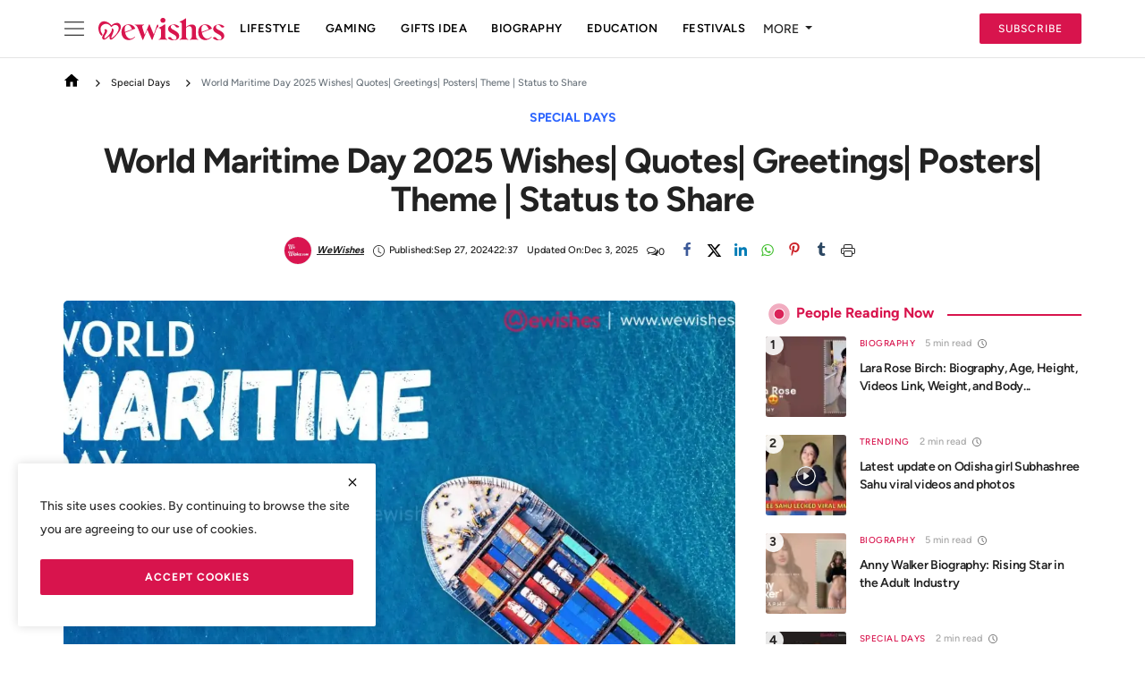

--- FILE ---
content_type: text/html; charset=UTF-8
request_url: https://www.wewishes.com/world-maritime-day
body_size: 16619
content:
<!DOCTYPE html>
<html lang="en" >
<head>
<meta charset="utf-8">
<meta http-equiv="X-UA-Compatible" content="IE=edge">
<meta name="robots" content="index, follow">
<meta name="viewport" content="width=device-width, initial-scale=1">
<title>World Maritime Day 2025 Wishes| Quotes| Greetings| Posters| Theme | Status to Share - We Wishes</title>
<meta name="description" content="World Maritime Day 2025 Wishes Quotes Greetings Posters Theme Status to Share  World Maritime day is the annual day that is celebrated on 25 September t."/>
<meta name="keywords" content=""/>
<meta name="author" content="We Wishes"/>
<meta property="og:locale" content="en_US"/>
<meta property="og:site_name" content="We Wishes"/>
<meta name="X-CSRF-TOKEN" content="7e93a58f18b991ee1e17fff811c14b84"><meta name="apple-mobile-web-app-capable" content="yes">
<meta name="apple-mobile-web-app-status-bar-style" content="#D8144E">
<meta name="apple-mobile-web-app-title" content="World Maritime Day 2025 Wishes| Quotes| Greetings| Posters| Theme | Status to Share">
<meta itemprop="name" content="World Maritime Day 2025 Wishes| Quotes| Greetings| Posters| Theme | Status to Share">
<meta itemprop="description" content="World Maritime Day 2025 Wishes Quotes Greetings Posters Theme Status to Share  World Maritime day is the annual day that is celebrated on 25 September t.">
<meta itemprop="image" content="https://www.wewishes.com/uploads/images/202311/image_870x580_65579dcc40dc9.webp">
<meta property="og:type" content="article"/>
<meta property="og:title" content="World Maritime Day 2025 Wishes| Quotes| Greetings| Posters| Theme | Status to Share"/>
<meta property="og:description" content="World Maritime Day 2025 Wishes Quotes Greetings Posters Theme Status to Share  World Maritime day is the annual day that is celebrated on 25 September t."/>
<meta property="og:url" content="https://www.wewishes.com/world-maritime-day"/>
<meta property="og:image" content="https://www.wewishes.com/uploads/images/202311/image_870x580_65579dcc40dc9.webp"/>
<meta property="og:image:width" content="750"/>
<meta property="og:image:height" content="422"/>
<meta property="article:author" content="WeWishes"/>
<meta property="fb:app_id" content=""/>
<meta property="article:tag" content="World Maritime Day 2023"/>
<meta property="article:published_time" content="2024-09-27 22:37:23"/>
<meta property="article:modified_time" content="2025-12-03 09:45:55"/>
<meta name="twitter:card" content="summary_large_image"/>
<meta name="twitter:site" content="@We Wishes"/>
<meta name="twitter:creator" content="@WeWishes"/>
<meta name="twitter:title" content="World Maritime Day 2025 Wishes| Quotes| Greetings| Posters| Theme | Status to Share"/>
<meta name="twitter:description" content="World Maritime Day 2025 Wishes Quotes Greetings Posters Theme Status to Share  World Maritime day is the annual day that is celebrated on 25 September t."/>
<meta name="twitter:image" content="https://www.wewishes.com/uploads/images/202311/image_870x580_65579dcc40dc9.webp"/>
<link rel="icon" href="/favicon.ico" sizes="any">
<link rel="canonical" href="https://www.wewishes.com/world-maritime-day"/>
<link rel="alternate" href="https://www.wewishes.com/world-maritime-day" hreflang="en-US"/>
<link rel="preconnect" href=""><link rel="preconnect" href=""><link rel="preconnect" href=""><link href="https://www.wewishes.com/assets/vendor/bootstrap/css/bootstrap.min.css" rel="stylesheet">
<link href="https://www.wewishes.com/assets/mv/css/icons-2.2.min.css" rel="stylesheet">
<link href="https://www.wewishes.com/assets/mv/css/plugins-2.2.min.css" rel="stylesheet">
<link href="https://www.wewishes.com/assets/mv/css/style-2.2.min.css" rel="stylesheet">
<style>:root {--vr-font-primary:  'Figtree', sans-serif;;--vr-font-secondary:  'Figtree', sans-serif;;--vr-font-tertiary:  Charter, Georgia, Times, serif;;--vr-theme-color: #d8144d;--vr-block-color: #ffffff;--vr-mega-menu-color: #030303;}
.bn-ds-2{width: 336px; height: 280px;}.bn-mb-2{width: 300px; height: 250px;}.bn-ds-5{width: 728px; height: 90px;}.bn-mb-5{width: 300px; height: 250px;}.bn-ds-6{width: 728px; height: 90px;}.bn-mb-6{width: 300px; height: 250px;}.bn-ds-11{width: 336px; height: 280px;}.bn-mb-11{width: 300px; height: 250px;}</style>
<script>var VrConfig = {baseURL: 'https://www.wewishes.com', csrfTokenName: 'csrf_token', sysLangId: '1', authCheck: 0, rtl: false, isRecaptchaEnabled: '0', categorySliderIds: [], textOk: "OK", textCancel: "Cancel", textCorrectAnswer: "Correct Answer", textWrongAnswer: "Wrong Answer"};</script><meta name="rankz-verification" content="Eg0XY5IstDHTV9RP">
<meta name="contconcord"  content="IvzAshWvcLl7sLialEQt3F6m0bPQvpRZ" >
<meta name="p:domain_verify" content="04edf0e39b9fd13d78956410eb6547b7"/>
<meta name="p:domain_verify" content="90b0c9e0e9ce97cc165c42c4663542beb"/>
<meta name="rankz-verification" content="FxvMlHGVN7lgBqPL">
<meta name="google-site-verification" content="UMEQoidrdyw0cxe6B0QgM4hkTa_gvPXsaT3k9qgziMo" />
<meta name="p:domain_verify" content="04edf0e39b9fd13d78956410eb6547b7"/>
<meta name="bm-site-verification" content="e3619bad157a60b2ad2021793e34dd122b971e40">
<meta name='dmca-site-verification' content='YW5oa3VNTVc4b2RXbHg2Z1RWOUhmbVpTemRpaytxL2dZUjZCOTVuVjgvWT01' />
<meta name="p:domain_verify" content="702984004a720eaece84198db6cb306c"/>
<style>
.nav-main .navbar-nav .nav-link { color:#000}.side-nav svg path {fill:#000;} .main-content.post-text table {width:100%}.cookies-warning .btn-custom{font-weight:bold }.subscribe-btn {      background: var(--vr-theme-color);    color: #fff !important;}.post-content img {width:auto;height:auto;}.subscribe-btn:hover {     background:#000 !important;border-color:#000 ;    color: #fff !important;}section-cat-slider .section-content { height:auto;}.post-content .post-text table {     display: inline-block;    overflow: auto;    width: 100%;} .post-content .post-text table tbody {     width: 100%;    display: inline-table;} 
</style></head>
<body class="manojventure">
<//?= loadView('nav/_nav_top'); ?>
<header id="header" >
<div class="nav-main navbar navbar-expand-md"><nav class="container-xl"><button class="side-nav"type="button" aria-label="site navigation" aria-controls="staticBackdrop"data-bs-target="#staticBackdrop"data-bs-toggle="offcanvas"><svg height="24"viewBox="0 0 50 50"width="24"xmlns="http://www.w3.org/2000/svg"x="0px"y="0px"><path d="M 3 9 A 1.0001 1.0001 0 1 0 3 11 L 47 11 A 1.0001 1.0001 0 1 0 47 9 L 3 9 z M 3 24 A 1.0001 1.0001 0 1 0 3 26 L 47 26 A 1.0001 1.0001 0 1 0 47 24 L 3 24 z M 3 39 A 1.0001 1.0001 0 1 0 3 41 L 47 41 A 1.0001 1.0001 0 1 0 47 39 L 3 39 z"></path></svg></button><div class="offcanvas offcanvas-start"aria-labelledby="staticBackdropLabel"data-bs-backdrop="static"id="staticBackdrop"tabindex="-1"><div class="offcanvas-body"><div class="w-100"><div class="search-box"><a href="https://www.wewishes.com/find"><svg height="20"viewBox="0 0 24 24"width="20"xmlns="http://www.w3.org/2000/svg"fill="none"stroke="currentColor"stroke-linecap="round"stroke-linejoin="round"stroke-width="2"><circle cx="11"cy="11"r="8"></circle><line x1="21"x2="16.65"y1="21"y2="16.65"></line></svg>Search</a><button class="btn-close"type="button"aria-label="Close"data-bs-dismiss="offcanvas"></button></div><ul class="left-nav left-navbar-nav mt-4"><li class="nav-item"><a href="https://www.wewishes.com/special-day"class="nav-link">Special Days</a></li><li class="nav-item"><a href="https://www.wewishes.com/education"class="nav-link">Education</a></li><li class="nav-item dropdown"><a href="#"class="nav-link d-flex dropdown-toggle justify-content-between"aria-expanded="true"aria-haspopup="true"data-bs-toggle="dropdown"role="button"><span>Lifestyle</span><i class="icon-arrow-down"></i></a><ul class="dropdown-menu menu-sub-items"><li class="nav-item"><a href="https://www.wewishes.com/lifestyle"class="nav-link">All</a></li><li class="nav-item"><a href="https://www.wewishes.com/lifestyle/relationships"class="nav-link">Relationships</a></li><li class="nav-item"><a href="https://www.wewishes.com/lifestyle/celebrity"class="nav-link">Celebrity</a></li><li class="nav-item"><a href="https://www.wewishes.com/lifestyle/happy-birthday-wishes"class="nav-link">Happy Birthday Wishes</a></li><li class="nav-item"><a href="https://www.wewishes.com/lifestyle/romantic-messages"class="nav-link">Romantic Messages</a></li><li class="nav-item"><a href="https://www.wewishes.com/lifestyle/spiritual"class="nav-link">Spiritual</a></li><li class="nav-item"><a href="https://www.wewishes.com/lifestyle/event"class="nav-link">Event</a></li><li class="nav-item"><a href="https://www.wewishes.com/lifestyle/skin-care"class="nav-link">Skin Care</a></li><li class="nav-item"><a href="https://www.wewishes.com/lifestyle/love-messages"class="nav-link">Love Messages</a></li><li class="nav-item"><a href="https://www.wewishes.com/lifestyle/diwali"class="nav-link">Diwali</a></li><li class="nav-item"><a href="https://www.wewishes.com/lifestyle/relationship"class="nav-link">Relationship</a></li><li class="nav-item"><a href="https://www.wewishes.com/lifestyle/zakir-khan"class="nav-link">Zakir khan</a></li></ul></li><li class="nav-item dropdown"><a href="#"class="nav-link d-flex dropdown-toggle justify-content-between"aria-expanded="true"aria-haspopup="true"data-bs-toggle="dropdown"role="button"><span>Biography</span><i class="icon-arrow-down"></i></a><ul class="dropdown-menu menu-sub-items"><li class="nav-item"><a href="https://www.wewishes.com/Biography"class="nav-link">All</a></li><li class="nav-item"><a href="https://www.wewishes.com/Biography/onlyfans-model"class="nav-link">OnlyFans Model</a></li><li class="nav-item"><a href="https://www.wewishes.com/Biography/tiktokers"class="nav-link">TikTokers</a></li><li class="nav-item"><a href="https://www.wewishes.com/Biography/youtubers"class="nav-link">YouTubers</a></li></ul></li><li class="nav-item dropdown"><a href="#"class="nav-link d-flex dropdown-toggle justify-content-between"aria-expanded="true"aria-haspopup="true"data-bs-toggle="dropdown"role="button"><span>Blog</span><i class="icon-arrow-down"></i></a><ul class="dropdown-menu menu-sub-items"><li class="nav-item"><a href="https://www.wewishes.com/blog"class="nav-link">All</a></li><li class="nav-item"><a href="https://www.wewishes.com/blog/jobs"class="nav-link">Jobs</a></li><li class="nav-item"><a href="https://www.wewishes.com/blog/insurance"class="nav-link">Insurance</a></li><li class="nav-item"><a href="https://www.wewishes.com/blog/trading"class="nav-link">Trading</a></li><li class="nav-item"><a href="https://www.wewishes.com/blog/Automobile"class="nav-link">Auto</a></li></ul></li><li class="nav-item"><a href="https://www.wewishes.com/dialogues"class="nav-link">Dialogues</a></li><li class="nav-item"><a href="https://www.wewishes.com/festival-events"class="nav-link">Festival &amp; Events</a></li><li class="nav-item"><a href="https://www.wewishes.com/tech"class="nav-link">Technology</a></li><li class="nav-item"><a href="https://www.wewishes.com/sex-and-relationships"class="nav-link">Sex and Relationships</a></li><li class="nav-item dropdown"><a href="#"class="nav-link d-flex dropdown-toggle justify-content-between"aria-expanded="true"aria-haspopup="true"data-bs-toggle="dropdown"role="button"><span>Gaming</span><i class="icon-arrow-down"></i></a><ul class="dropdown-menu menu-sub-items"><li class="nav-item"><a href="https://www.wewishes.com/gaming"class="nav-link">All</a></li><li class="nav-item"><a href="https://www.wewishes.com/gaming/casino-betting"class="nav-link">Casino &amp; Betting</a></li></ul></li><li class="nav-item dropdown"><a href="#"class="nav-link d-flex dropdown-toggle justify-content-between"aria-expanded="true"aria-haspopup="true"data-bs-toggle="dropdown"role="button"><span>Quotes</span><i class="icon-arrow-down"></i></a><ul class="dropdown-menu menu-sub-items"><li class="nav-item"><a href="https://www.wewishes.com/quotes"class="nav-link">All</a></li><li class="nav-item"><a href="https://www.wewishes.com/quotes/motivation"class="nav-link">Motivation</a></li></ul></li><li class="nav-item"><a href="https://www.wewishes.com/gift-ideas"class="nav-link">Gift Ideas</a></li><li class="nav-item"><a href="https://www.wewishes.com/finance"class="nav-link">Finance</a></li><li class="nav-item"><a href="https://www.wewishes.com/Gallery"class="nav-link">Gallery</a></li><li class="nav-item"><a href="https://www.wewishes.com/article"class="nav-link">Article</a></li><li class="nav-item dropdown"><a href="#"class="nav-link d-flex dropdown-toggle justify-content-between"aria-expanded="true"aria-haspopup="true"data-bs-toggle="dropdown"role="button"><span>Fashion</span><i class="icon-arrow-down"></i></a><ul class="dropdown-menu menu-sub-items"><li class="nav-item"><a href="https://www.wewishes.com/fashion"class="nav-link">All</a></li><li class="nav-item"><a href="https://www.wewishes.com/fashion/shopping"class="nav-link">Shopping</a></li></ul></li><li class="nav-item"><a href="https://www.wewishes.com/trending"class="nav-link">Trending</a></li><li class="nav-item"><a href="https://www.wewishes.com/crypto"class="nav-link">Crypto</a></li><li class="nav-item dropdown"><a href="#"class="nav-link d-flex dropdown-toggle justify-content-between"aria-expanded="true"aria-haspopup="true"data-bs-toggle="dropdown"role="button"><span>Entertainment</span><i class="icon-arrow-down"></i></a><ul class="dropdown-menu menu-sub-items"><li class="nav-item"><a href="https://www.wewishes.com/entertainment"class="nav-link">All</a></li><li class="nav-item"><a href="https://www.wewishes.com/entertainment/bollywood"class="nav-link">Bollywood</a></li></ul></li><li class="nav-item"><a href="https://www.wewishes.com/business"class="nav-link">Business</a></li><li class="nav-item"><a href="https://www.wewishes.com/health"class="nav-link">Health</a></li><li class="nav-item"><a href="contact"class="nav-link">Contact</a></li><li class="nav-item"><a href="newsletter"class="nav-link">Newsletter</a></li><li class="nav-item"><a href="advertise-online"class="nav-link">Advertise Online</a></li><li class="nav-item dropdown"><a href="#"class="nav-link d-flex dropdown-toggle justify-content-between"aria-expanded="true"aria-haspopup="true"data-bs-toggle="dropdown"role="button"><span>Follow</span><i class="icon-arrow-down"></i></a><ul class="dropdown-menu menu-sub-items"><li class="nav-item"><a href="https://news.google.com/publications/CAAqBwgKMKTztgswsY7OAw"class="nav-link">Google News</a></li><li class="nav-item"><a href="https://www.instagram.com/we_wishes"class="nav-link">Instagram</a></li><li class="nav-item"><a href="https://in.pinterest.com/wewishes/"class="nav-link">Pinterest</a></li><li class="nav-item"><a href="https://twitter.com/wewishes"class="nav-link">Twitter</a></li><li class="nav-item"><a href="https://www.facebook.com/wewishes"class="nav-link">Facebook</a></li></ul></li><li class="nav-item"><a href="https://www.wewishes.com/sitemap.xml"class="nav-link">Sitemap</a></li></ul><div class="social-sidebar"><h5>Connect with us</h5><ul><li><a class="facebook" href="https://www.facebook.com/we_wishes" rel="noopener nofollow" target="_blank" aria-label="facebook"><i class="icon-facebook"></i></a></li>    <li><a class="twitter" href="https://twitter.com/we_wishes" rel="noopener nofollow" target="_blank" aria-label="twitter"><i class="icon-twitter"></i></a></li>    <li><a class="pinterest" href="https://in.pinterest.com/wewishes/" rel="noopener nofollow" target="_blank" aria-label="pinterest"><i class="icon-pinterest"></i></a></li>    <li><a class="instagram" href="https://www.instagram.com/we_wishes/" rel="noopener nofollow" target="_blank" aria-label="instagram"><i class="icon-instagram"></i></a></li>    <li><a class="vk" href="https://whatsapp.com/channel/0029VaDz8mb8V0twUxHGmW1K" rel="noopener nofollow" target="_blank" aria-label="vk"><i class="icon-vk"></i></a></li>    <li><a class="telegram" href="https://t.me/wewishes" rel="noopener nofollow" target="_blank" aria-label="telegram"><i class="icon-telegram"></i></a></li>    <li><a class="youtube" href="https://www.youtube.com/c/WeWishes" rel="noopener nofollow" target="_blank" aria-label="youtube"><i class="icon-youtube"></i></a></li>     <li><a class="rss" href="https://www.wewishes.com/rss-feeds" aria-label="rss"><i class="icon-rss"></i></a></li>
</ul></div><footer class="sidepanel-footer-container"><a href="https://www.wewishes.com/privacy-policy"class="links"rel="noopener"target="_blank">Privacy Notice</a><a href="https://www.wewishes.com/terms-conditions"class="links"rel="noopener"target="_blank">Terms Of Use</a></footer></div></div></div>
<a href="https://www.wewishes.com" class="navbar-brand p-0">
<img src="https://www.wewishes.com/uploads/logo/logo_65563c29cae296-81157551.svg" alt="logo" class="logo" width="180" height="30">
</a>
<div class="collapse navbar-collapse">
<ul class="navbar-nav navbar-left display-flex align-items-center">
<li class="nav-item"> <a class="nav-link" href="https://www.wewishes.com/lifestyle">Lifestyle</a></li>
<li class="nav-item"><a class="nav-link" href="https://www.wewishes.com/gaming">Gaming</a> </li>
<li class="nav-item"><a class="nav-link" href="https://www.wewishes.com/gift-ideas">Gifts Idea</a> </li>
<li class="nav-item"><a class="nav-link" href="https://www.wewishes.com/biography">Biography</a> </li>
<li class="nav-item"><a class="nav-link" href="https://www.wewishes.com/education">Education</a> </li>
<li class="nav-item"><a class="nav-link" href="https://www.wewishes.com/festival-events">Festivals</a> </li>
<li class="dropdown relative"><a class="dropdown-toggle dropdown-more-icon" data-toggle="dropdown" href="#">MORE <i class="icon-ellipsis-h"></i></a><ul class="dropdown-menu  p-2 dropdown-more dropdown-top">
<li class="dropdown-more-item"><a class="nav-item p-0" href="https://www.wewishes.com/wish">Create Name Wishes</a></li>
<li class="dropdown-more-item"><a class="nav-item p-0" href="https://www.wewishes.com/photo-editor/">Free Photo Editor</a></li>
<li class="dropdown-more-item"><a class="nav-item p-0" href="https://www.wewishes.com/Card-Maker/">Card Maker Free</a></li></ul></li>
</ul><hr class="d-md-none text-white-50"><ul class="navbar-nav navbar-right flex-row flex-wrap align-items-center ms-md-auto"><li class="nav-item col-6 col-lg-auto p-0 position-relative"><a href="https://www.wewishes.com/newsletter" class="btn btn-md btn-custom subscribe-btn">Subscribe</a></li></ul></div></nav></div><div class="header-mobile-container"><div class="fixed-top"><div class="header-mobile"><div class="d-flex align-items-center">
<button type="button" class="menu-button mobile-menu-button" aria-label="menu">
<svg xmlns="http://www.w3.org/2000/svg" fill="currentColor" stroke="#222222" stroke-width="2" height="30" width="24" viewBox="0 0 24 24"><line x1="2" y1="4" x2="22" y2="4"></line><line x1="2" y1="11" x2="22" y2="11"></line><line x1="2" y1="18" x2="22" y2="18"></line>
</svg></button><div class="mobile-logo"><a href="https://www.wewishes.com"><img src="https://www.wewishes.com/uploads/logo/logo_65563c29cae296-81157551.svg" alt="logo" class="logo" width="150" height="50"></a></div><div class="mobile-sub"><a href="https://www.wewishes.com/newsletter" class="btn btn-md btn-custom subscribe-btn">Subscribe</a></div></div></div><div class="slide-mobile-menu">
<ul class="nav">
<li class="nav-item"> <a class="nav-link" href="https://www.wewishes.com/lifestyle">Lifestyle</a></li>
<li class="nav-item"><a class="nav-link" href="https://www.wewishes.com/gaming">Gaming</a> </li>
<li class="nav-item"><a class="nav-link" href="https://www.wewishes.com/gift-ideas">Gifts Idea</a> </li>
<li class="nav-item"><a class="nav-link" href="https://www.wewishes.com/biography">Biography</a> </li>
<li class="nav-item"><a class="nav-link" href="https://www.wewishes.com/education">Education</a> </li>
<li class="nav-item"><a class="nav-link" href="https://www.wewishes.com/festival-events">Festival & Events</a> </li>
<li class="nav-item"><a class="nav-link" href="https://www.wewishes.com/tech">Technology</a> </li> </ul> </div>
<div class="nav-mobile"id="navMobile"><div class="nav-mobile-inner"><div class="row"><div class="col-12 m-b-15"></div></div><div class="row"><div class="col-12 mb-3"><div class="search-box"><a href="https://www.wewishes.com/find"><svg height="20" viewBox="0 0 24 24" width="20" xmlns="http://www.w3.org/2000/svg" fill="none" stroke="currentColor" stroke-linecap="round" stroke-linejoin="round" stroke-width="2"><circle cx="11" cy="11" r="8"></circle><line x1="21" x2="16.65" y1="21" y2="16.65"></line></svg> <span>Search</span></a></div><ul class="nav navbar-nav"><li class="nav-item"><a class="nav-link"href="https://www.wewishes.com/special-day">Special Days</a></li><li class="nav-item"><a class="nav-link"href="https://www.wewishes.com/education">Education</a></li><li class="nav-item dropdown"><a class="nav-link dropdown-toggle d-flex justify-content-between"href="#"data-bs-toggle="dropdown"aria-expanded="true"role="button"aria-haspopup="true"><span>Lifestyle</span><i class="icon-arrow-down"></i></a><ul class="dropdown-menu menu-sub-items"><li class="nav-item"><a class="nav-link"href="https://www.wewishes.com/lifestyle">All</a></li><li class="nav-item"><a class="nav-link"href="https://www.wewishes.com/lifestyle/relationships">Relationships</a></li><li class="nav-item"><a class="nav-link"href="https://www.wewishes.com/lifestyle/celebrity">Celebrity</a></li><li class="nav-item"><a class="nav-link"href="https://www.wewishes.com/lifestyle/happy-birthday-wishes">Happy Birthday Wishes</a></li><li class="nav-item"><a class="nav-link"href="https://www.wewishes.com/lifestyle/romantic-messages">Romantic Messages</a></li><li class="nav-item"><a class="nav-link"href="https://www.wewishes.com/lifestyle/spiritual">Spiritual</a></li><li class="nav-item"><a class="nav-link"href="https://www.wewishes.com/lifestyle/event">Event</a></li><li class="nav-item"><a class="nav-link"href="https://www.wewishes.com/lifestyle/skin-care">Skin Care</a></li><li class="nav-item"><a class="nav-link"href="https://www.wewishes.com/lifestyle/love-messages">Love Messages</a></li><li class="nav-item"><a class="nav-link"href="https://www.wewishes.com/lifestyle/diwali">Diwali</a></li><li class="nav-item"><a class="nav-link"href="https://www.wewishes.com/lifestyle/relationship">Relationship</a></li><li class="nav-item"><a class="nav-link"href="https://www.wewishes.com/lifestyle/zakir-khan">Zakir khan</a></li></ul></li><li class="nav-item dropdown"><a class="nav-link dropdown-toggle d-flex justify-content-between"href="#"data-bs-toggle="dropdown"aria-expanded="true"role="button"aria-haspopup="true"><span>Biography</span><i class="icon-arrow-down"></i></a><ul class="dropdown-menu menu-sub-items"><li class="nav-item"><a class="nav-link"href="https://www.wewishes.com/Biography">All</a></li><li class="nav-item"><a class="nav-link"href="https://www.wewishes.com/Biography/onlyfans-model">OnlyFans Model</a></li><li class="nav-item"><a class="nav-link"href="https://www.wewishes.com/Biography/tiktokers">TikTokers</a></li><li class="nav-item"><a class="nav-link"href="https://www.wewishes.com/Biography/youtubers">YouTubers</a></li></ul></li><li class="nav-item dropdown"><a class="nav-link dropdown-toggle d-flex justify-content-between"href="#"data-bs-toggle="dropdown"aria-expanded="true"role="button"aria-haspopup="true"><span>Blog</span><i class="icon-arrow-down"></i></a><ul class="dropdown-menu menu-sub-items"><li class="nav-item"><a class="nav-link"href="https://www.wewishes.com/blog">All</a></li><li class="nav-item"><a class="nav-link"href="https://www.wewishes.com/blog/jobs">Jobs</a></li><li class="nav-item"><a class="nav-link"href="https://www.wewishes.com/blog/insurance">Insurance</a></li><li class="nav-item"><a class="nav-link"href="https://www.wewishes.com/blog/trading">Trading</a></li><li class="nav-item"><a class="nav-link"href="https://www.wewishes.com/blog/Automobile">Auto</a></li></ul></li><li class="nav-item"><a class="nav-link"href="https://www.wewishes.com/dialogues">Dialogues</a></li><li class="nav-item"><a class="nav-link"href="https://www.wewishes.com/festival-events">Festival &amp; Events</a></li><li class="nav-item"><a class="nav-link"href="https://www.wewishes.com/tech">Technology</a></li><li class="nav-item"><a class="nav-link"href="https://www.wewishes.com/sex-and-relationships">Sex and Relationships</a></li><li class="nav-item dropdown"><a class="nav-link dropdown-toggle d-flex justify-content-between"href="#"data-bs-toggle="dropdown"aria-expanded="true"role="button"aria-haspopup="true"><span>Gaming</span><i class="icon-arrow-down"></i></a><ul class="dropdown-menu menu-sub-items"><li class="nav-item"><a class="nav-link"href="https://www.wewishes.com/gaming">All</a></li><li class="nav-item"><a class="nav-link"href="https://www.wewishes.com/gaming/casino-betting">Casino &amp; Betting</a></li></ul></li><li class="nav-item dropdown"><a class="nav-link dropdown-toggle d-flex justify-content-between"href="#"data-bs-toggle="dropdown"aria-expanded="true"role="button"aria-haspopup="true"><span>Quotes</span><i class="icon-arrow-down"></i></a><ul class="dropdown-menu menu-sub-items"><li class="nav-item"><a class="nav-link"href="https://www.wewishes.com/quotes">All</a></li><li class="nav-item"><a class="nav-link"href="https://www.wewishes.com/quotes/motivation">Motivation</a></li></ul></li><li class="nav-item"><a class="nav-link"href="https://www.wewishes.com/gift-ideas">Gift Ideas</a></li><li class="nav-item"><a class="nav-link"href="https://www.wewishes.com/finance">Finance</a></li><li class="nav-item"><a class="nav-link"href="https://www.wewishes.com/Gallery">Gallery</a></li><li class="nav-item"><a class="nav-link"href="https://www.wewishes.com/article">Article</a></li><li class="nav-item dropdown"><a class="nav-link dropdown-toggle d-flex justify-content-between"href="#"data-bs-toggle="dropdown"aria-expanded="true"role="button"aria-haspopup="true"><span>Fashion</span><i class="icon-arrow-down"></i></a><ul class="dropdown-menu menu-sub-items"><li class="nav-item"><a class="nav-link"href="https://www.wewishes.com/fashion">All</a></li><li class="nav-item"><a class="nav-link"href="https://www.wewishes.com/fashion/shopping">Shopping</a></li></ul></li><li class="nav-item"><a class="nav-link"href="https://www.wewishes.com/trending">Trending</a></li><li class="nav-item"><a class="nav-link"href="https://www.wewishes.com/crypto">Crypto</a></li><li class="nav-item dropdown"><a class="nav-link dropdown-toggle d-flex justify-content-between"href="#"data-bs-toggle="dropdown"aria-expanded="true"role="button"aria-haspopup="true"><span>Entertainment</span><i class="icon-arrow-down"></i></a><ul class="dropdown-menu menu-sub-items"><li class="nav-item"><a class="nav-link"href="https://www.wewishes.com/entertainment">All</a></li><li class="nav-item"><a class="nav-link"href="https://www.wewishes.com/entertainment/bollywood">Bollywood</a></li></ul></li><li class="nav-item"><a class="nav-link"href="https://www.wewishes.com/business">Business</a></li><li class="nav-item"><a class="nav-link"href="https://www.wewishes.com/health">Health</a></li><li class="nav-item"><a class="nav-link"href="contact">Contact</a></li><li class="nav-item"><a class="nav-link"href="newsletter">Newsletter</a></li><li class="nav-item"><a class="nav-link"href="advertise-online">Advertise Online</a></li><li class="nav-item dropdown"><a class="nav-link dropdown-toggle d-flex justify-content-between"href="#"data-bs-toggle="dropdown"aria-expanded="true"role="button"aria-haspopup="true"><span>Follow</span><i class="icon-arrow-down"></i></a><ul class="dropdown-menu menu-sub-items"><li class="nav-item"><a class="nav-link"href="https://news.google.com/publications/CAAqBwgKMKTztgswsY7OAw">Google News</a></li><li class="nav-item"><a class="nav-link"href="https://www.instagram.com/we_wishes">Instagram</a></li><li class="nav-item"><a class="nav-link"href="https://in.pinterest.com/wewishes/">Pinterest</a></li><li class="nav-item"><a class="nav-link"href="https://twitter.com/wewishes">Twitter</a></li><li class="nav-item"><a class="nav-link"href="https://www.facebook.com/wewishes">Facebook</a></li></ul></li><li class="nav-item"><a class="nav-link"href="https://www.wewishes.com/sitemap.xml">Sitemap</a></li></ul></div><div class="col-4"><form action="https://www.wewishes.com/switch-dark-mode"method="post"><input type="hidden" name="csrf_token" value="7e93a58f18b991ee1e17fff811c14b84"><input name="back_url"type="hidden"value="https://www.wewishes.com/world-maritime-day"></form></div></div></div></div><div class="overlay-bg"id="overlay_bg"></div></header>

<div id="modalNewsletter" class="modal fade modal-newsletter" role="dialog">
    <div class="modal-dialog modal-lg modal-dialog-centered">
        <div class="modal-content">
            <div class="modal-body">
                <button type="button" class="btn-close" data-bs-dismiss="modal" aria-label="Close"></button>
                <h5 class="modal-title">Join Our Newsletter</h5>
                <p class="modal-desc">Join our subscribers list to get the latest news, updates and special offers directly in your inbox</p>
                <form id="form_newsletter_modal" class="form-newsletter needs-validation" data-form-type="modal">
                    <div class="mb-3">
                        <div class="modal-newsletter-inputs">
                            <input type="email" name="email" class="form-control form-input newsletter-input" placeholder="Email" required>
                            <button type="submit" id="btn_modal_newsletter" class="btn">Subscribe</button>
                        </div>
                    </div>
                    <input type="text" name="url">
                    <div id="modal_newsletter_response" class="text-center modal-newsletter-response">
                        <div class="form-group text-center m-b-0 text-close">
                            <button type="button" class="text-close" data-dismiss="modal">No, thanks</button>
                        </div>
                    </div>
                </form>
            </div>
        </div>
    </div>
</div><section class="section section-page">
    <div class="container-xl">
        <div class="row">
            <div class="col-md-12 post-content single-top">
                <div class="d-flex align-items-center justify-content-center mb-3">
                    <div class="bd-highlight edit-btn ms-auto">
                                            </div>
                </div>
<nav aria-label="breadcrumb">
    <ol class="breadcrumb">
        <li class="breadcrumb-item">
            <a href="https://www.wewishes.com">
                <svg height="18" viewBox="0 0 24 24" width="18" title="Home">
                    <path d="M12 2.1L1 12h3v9h6v-7h4v7h6v-9h3L12 2.1z"></path>
                </svg>
            </a>
        </li>
                <li class="breadcrumb-item">
            <a href="https://www.wewishes.com/special-day">
                <span class="nav-g">
                    <svg height="24" viewBox="0 0 24 24" width="24" fill="none">
                        <path d="M10.951 8L10 8.94 13.09 12 10 15.06l.951.94L15 12l-4.049-4z" fill="#171717"></path>
                    </svg>
                </span>
                Special Days            </a>
        </li>
                <li class="active breadcrumb-item">
            <span class="nav-g">
                <svg height="24" viewBox="0 0 24 24" width="24" fill="none">
                    <path d="M10.951 8L10 8.94 13.09 12 10 15.06l.951.94L15 12l-4.049-4z" fill="#171717"></path>
                </svg>
            </span>
            World Maritime Day 2025 Wishes| Quotes| Greetings| Posters| Theme | Status to Share        </li>
    </ol>
</nav>

<script type="application/ld+json">
{
    "@context": "https://schema.org",
    "@type": "BreadcrumbList",
    "itemListElement": [
        {
            "@type": "ListItem",
            "position": 1,
            "name": "Home",
            "item": "https://www.wewishes.com"
        },
                {
            "@type": "ListItem",
            "position": 2,
            "name": "Special Days",
            "item": "https://www.wewishes.com/special-day"
        },                {
            "@type": "ListItem",
            "position": 3,
            "name": "World Maritime Day 2025 Wishes| Quotes| Greetings| Posters| Theme | Status to Share",
            "item": ""
        }            ]
}
</script>
   <div class="bd-highlight"><a href="https://www.wewishes.com/special-day"><span class="badge badge-category"style="color:#2d65fe">Special Days</span></a>
                </div>
                <h1 class="post-title">World Maritime Day 2025 Wishes| Quotes| Greetings| Posters| Theme | Status to Share</h1>
                <div class="d-flex align-items-center justify-content-center post-details-meta single-p">
                                        <div class="item-meta item-meta-author"><a href="https://www.wewishes.com/profile/wewishes"><img alt="WeWishes profile photo"src="https://www.wewishes.com/uploads/profile/202311/avatar_1_6555bab45b463.webp"height="24"width="24"><span>WeWishes</span></a>
                    </div>
                                        <div class="item-meta item-meta-date">
                        <svg height="13" viewBox="0 0 16 16" width="13" fill="currentColor" xmlns="http://www.w3.org/2000/svg" class="bi bi-clock">
                            <path d="M8 3.5a.5.5 0 0 0-1 0V9a.5.5 0 0 0 .252.434l3.5 2a.5.5 0 0 0 .496-.868L8 8.71V3.5z" />
                            <path d="M8 16A8 8 0 1 0 8 0a8 8 0 0 0 0 16zm7-8A7 7 0 1 1 1 8a7 7 0 0 1 14 0z" />
                        </svg> <span>Published:Sep 27, 202422:37</span>
                    </div>
                                        <div class="item-meta item-meta-date"><span>Updated on:Dec 3, 2025</span>
                    </div>
                                        <div class="item-meta item-meta-comment">
                        <span><i class="icon-comment"></i>0</span>
                                            </div>
                    <div class="d-flex post-share-buttons">
                         <div class="btn-share"><a href="#" target="_blank" rel="noopener nofollow" title="Facebook" aria-label="Facebook" onclick="window.open('https://www.facebook.com/sharer/sharer.php?u=https%3A%2F%2Fwww.wewishes.com%2Fworld-maritime-day', 'Share This Post', 'width=640,height=450');return false" class="color-facebook"><i class="icon-facebook"></i></a></div><div class="btn-share"><a target="_blank" href="#" rel="noopener nofollow" title="twitter" aria-label="twitter" onclick="window.open('https://twitter.com/share?url=https%3A%2F%2Fwww.wewishes.com%2Fworld-maritime-day&amp;text=World+Maritime+Day+2025+Wishes%7C+Quotes%7C+Greetings%7C+Posters%7C+Theme+%7C+Status+to+Share', 'Share This Post', 'width=640,height=450');return false" class="color-twitter"><svg xmlns="http://www.w3.org/2000/svg" id="body_1" width="19" height="14"><g transform="matrix(0.61290324 0 0 0.6086956 0 0)"><g transform="matrix(0.0496976 0 0 0.0496976 2.7774148 -0)"><path d="M403.229 0L481.735 0L310.219 196.04L512 462.799L354.002 462.799L230.261 301.007L88.669 462.799L10.109001 462.799L193.564 253.11601L0 0L161.999 0L273.85498 147.88L403.229 0zM375.673 415.805L419.178 415.805L138.363 44.527L91.68301 44.527L375.673 415.80502z" stroke="none" fill="#000000" fill-rule="nonzero" /></g></g></svg></a></div><div class="btn-share"><a href="#" target="_blank" rel="noopener nofollow" title="linkedin" aria-label="linkedin" onclick="window.open('http://www.linkedin.com/shareArticle?mini=true&amp;url=https%3A%2F%2Fwww.wewishes.com%2Fworld-maritime-day', 'Share This Post', 'width=640,height=450');return false" class="color-linkedin"><i class="icon-linkedin"></i></a></div><div class="btn-share"><a target="_blank" rel="noopener nofollow" title="whatsapp" aria-label="whatsapp" href="https://api.whatsapp.com/send?text=World+Maritime+Day+2025+Wishes%7C+Quotes%7C+Greetings%7C+Posters%7C+Theme+%7C+Status+to+Share - https%3A%2F%2Fwww.wewishes.com%2Fworld-maritime-day" class="color-whatsapp" target="_blank"><i class="icon-whatsapp"></i></a></div><div class="btn-share"><a target="_blank" href="#" rel="noopener nofollow" title="pinterest" aria-label="pinterest" onclick="window.open('http://pinterest.com/pin/create/button/?url=https%3A%2F%2Fwww.wewishes.com%2Fworld-maritime-day&amp;media=https://www.wewishes.com/uploads/images/202311/image_870x_65579dcee74b4.webp', 'Share This Post', 'width=640,height=450');return false" class="color-pinterest"><i class="icon-pinterest"></i></a></div><div class="btn-share"><a target="_blank" rel="noopener nofollow" title="tumblr" aria-label="tumblr"  href="#" onclick="window.open('http://www.tumblr.com/share/link?url=https%3A%2F%2Fwww.wewishes.com%2Fworld-maritime-day&amp;title=World+Maritime+Day+2025+Wishes%7C+Quotes%7C+Greetings%7C+Posters%7C+Theme+%7C+Status+to+Share', 'Share This Post', 'width=640,height=450');return false" class="color-tumblr"><i class="icon-tumblr"></i></a></div><div class="btn-share ms-auto"><div class="btn-inner"><a aria-label="print" href="#" id="print_post" data-bs-toggle="tooltip" data-bs-placement="bottom" title=""><svg xmlns="http://www.w3.org/2000/svg" width="16" height="16" fill="currentColor" class="bi bi-printer" viewBox="0 0 16 16"><path d="M2.5 8a.5.5 0 1 0 0-1 .5.5 0 0 0 0 1z"></path><path d="M5 1a2 2 0 0 0-2 2v2H2a2 2 0 0 0-2 2v3a2 2 0 0 0 2 2h1v1a2 2 0 0 0 2 2h6a2 2 0 0 0 2-2v-1h1a2 2 0 0 0 2-2V7a2 2 0 0 0-2-2h-1V3a2 2 0 0 0-2-2H5zM4 3a1 1 0 0 1 1-1h6a1 1 0 0 1 1 1v2H4V3zm1 5a2 2 0 0 0-2 2v1H2a1 1 0 0 1-1-1V7a1 1 0 0 1 1-1h12a1 1 0 0 1 1 1v3a1 1 0 0 1-1 1h-1v-1a2 2 0 0 0-2-2H5zm7 2v3a1 1 0 0 1-1 1H5a1 1 0 0 1-1-1v-3a1 1 0 0 1 1-1h6a1 1 0 0 1 1 1z"></path></svg></a></div></div>                    </div>
                </div>
            </div>
            <div class="col-md-12 col-lg-8">
                <div class="post-content">
                    <div class="single-img">
                        <div class="post-image">
                            <div class="post-image-inner">
                                <img alt="World Maritime Day 2025 Wishes| Quotes| Greetings| Posters| Theme | Status to Share" title="World Maritime Day 2025 Wishes| Quotes| Greetings| Posters| Theme | Status to Share" src="https://www.wewishes.com/uploads/images/202311/image_870x580_65579dcc40dc9.webp" class="center-image img-responsive">
                                                                <figcaption class="img-description">
                                    World Maritime Day||||||</figcaption>
                                                                                            </div>
                        </div>
                    </div>
                   
                                <div class="container container-bn container-bn-ds ">
                <div class="row">
                    <div class="bn-content">
                        <div class="bn-inner bn-ds-9">
                            <center><ins class="adsbygoogle"
     style="display:inline-block;width:728px;height:90px"
     data-ad-client="ca-pub-4491096373250905"
     data-ad-slot="9073075125"></ins>
</center>                        </div>
                    </div>
                </div>
            </div>
                    <div class="container container-bn container-bn-mb ">
                <div class="row">
                    <div class="bn-content">
                        <div class="bn-inner bn-mb-9">
                            <center><ins class="adsbygoogle"
     style="display:inline-block;width:300px;height:250px"
     data-ad-client="ca-pub-4491096373250905"
     data-ad-slot="9073075125"></ins>
</center>                        </div>
                    </div>
                </div>
            </div>
                            <div class="mt-4 main-content post-text">
                        <p><strong><em>World Maritime Day 2025 Wishes| Quotes| Greetings| Posters| Theme| Status to Share : </em></strong>World Maritime day is the annual day that is celebrated on <strong><em>25 September</em></strong> to honor people maritime industry workers. This is the honorable day for that who perseverance works day by day in the marine life without any rest for their country. Sea life is too hard to all, here is no morning and no evening, it is the challenge of life where one's suffers emotional toll, long hours works, and no emotional attachments. First time this fantastic day was celebrated in 1978, although this day coincides with the establishment of the <strong><em>International Maritime Organization in 1958</em></strong>. This is the industry of 1.5 million people that is establishes in 1948 with the name of Maritime Organization to control shipping world. This organization focuses on the sustainable development, green environment and green future for future generations. So friends here are the <strong><em>Wishes, Quotes, Greetings, Posters, Theme of World Maritime Day</em></strong> that you can share with your close one's.
<!-- /wp:paragraph -->
<p>MORE: <a href="https://www.wewishes.com/how-to-safely-buy-store-and-consume-cannabis-derived-products/" data-type="post" data-id="23861">How To Safely Buy, Store, And Consume Cannabis-Derived Products</a>
<!-- /wp:paragraph -->
<h2 class="wp-block-heading">World Maritime Day 2025 Key Highlights</h2>
<!-- wp:image {"id":24017,"sizeSlug":"full","linkDestination":"none"} --><!-- wp:table -->
<figure class="wp-block-table">
<table>
<tbody>
<tr>
<td>Event</td>
<td>World Maritime Day</td>
</tr>
<tr>
<td>Observed Country</td>
<td>U.S.</td>
</tr>
<tr>
<td>Type</td>
<td>Career, Holiday</td>
</tr>
<tr>
<td>Celebration Date</td>
<td>29 September</td>
</tr>
<tr>
<td>Significance</td>
<td>To honor marine workers for their hard efforts and achievements </td>
</tr>
<tr>
<td>Frequency</td>
<td>Annual</td>
</tr>
<tr>
<td>Timeline</td>
<td>1914- World biggest tragedy The Titanic Disaster was happened.<br>1948- Inter-Governmental Maritime Consultative Organization is established at the Geneva Convention.<br>1978- World Maritime Day is celebrated<br>1983- World Maritime University is established in Malmo, Sweden.</td>
</tr>
</tbody>
</table>
</figure>
<!-- /wp:table -->
<p><a href="https://www.wewishes.com/world-bicycle-day/" data-type="post" data-id="18836">World Bicycle Day Quotes, Wishes, Messages and Images</a>            <div class="container container-bn container-bn-ds mb-3">
                <div class="row">
                    <div class="bn-content">
                        <div class="bn-inner bn-ds-3">
                            <!-- 350 X 250 -->
<ins class="adsbygoogle"
     style="display:inline-block;width:250px;height:250px"
     data-ad-client="ca-pub-4491096373250905"
     data-ad-slot="5928085075"></ins>                        </div>
                    </div>
                </div>
            </div>
                    <div class="container container-bn container-bn-mb mb-3">
                <div class="row">
                    <div class="bn-content">
                        <div class="bn-inner bn-mb-3">
                            <!-- 350 X 250 -->
<ins class="adsbygoogle"
     style="display:inline-block;width:250px;height:250px"
     data-ad-client="ca-pub-4491096373250905"
     data-ad-slot="5928085075"></ins>                        </div>
                    </div>
                </div>
            </div>
        
<!-- /wp:paragraph -->
<h2 class="wp-block-heading">World Maritime Day 2025 Theme</h2>
<p>World Maritime Day 2025 theme is<strong><em> "MARPOL at 50 – Our commitment goes on" </em></strong>that focuses on the sustainable development of Maritime life.
<!-- /wp:paragraph -->
<h2 class="wp-block-heading">World Maritime Day Quotes</h2>
<!-- wp:image {"id":24014,"sizeSlug":"large","linkDestination":"none"} -->
<figure class="wp-block-image size-large"><img src="https://www.wewishes.com/wp-content/uploads/2022/09/World-Maritime-Day-Quotes-768x1024.jpg" alt="World Maritime Day quotes" class="wp-image-24014"></figure>
<!-- wp:quote -->
<blockquote class="wp-block-quote">
<p>This is the day for their achievements who sacrificed their all dreams for the country, Happy World Maritime Day.
<!-- /wp:paragraph --></blockquote>
<p>RELATED: <a href="https://www.wewishes.com/world-ocean-day-quotes-and-slogans/" data-type="post" data-id="7081">World Ocean Day Quotes: Importance, And Meaningful Slogans</a>            <div class="container container-bn container-bn-ds mb-3">
                <div class="row">
                    <div class="bn-content">
                        <div class="bn-inner bn-ds-4">
                            <!-- SociallyKeeda - Responsive -->
<ins class="adsbygoogle"
     style="display:block"
     data-ad-client="ca-pub-4491096373250905"
     data-ad-slot="5450898651"
     data-ad-format="auto"
     data-full-width-responsive="true"></ins>                        </div>
                    </div>
                </div>
            </div>
                    <div class="container container-bn container-bn-mb mb-3">
                <div class="row">
                    <div class="bn-content">
                        <div class="bn-inner bn-mb-4">
                            <!-- SociallyKeeda - Responsive -->
<ins class="adsbygoogle"
     style="display:block"
     data-ad-client="ca-pub-4491096373250905"
     data-ad-slot="5450898651"
     data-ad-format="auto"
     data-full-width-responsive="true"></ins>                        </div>
                    </div>
                </div>
            </div>
        
<!-- /wp:paragraph -->
<p>
<!-- wp:image {"id":24013,"sizeSlug":"large","linkDestination":"none"} -->
<figure class="wp-block-image size-large"><img src="https://www.wewishes.com/wp-content/uploads/2022/09/World-Maritime-Day-Quotes-3-768x1024.jpg" alt="World Maritime Day wishes" class="wp-image-24013"></figure>
<!-- wp:quote -->
<blockquote class="wp-block-quote">
<p>It is not so easy, all wake up on sunrise but there is no morning, no evening, we salute all our bravo who works for Maritime Industry.
<!-- /wp:paragraph --></blockquote>
<!-- wp:image {"id":24012,"sizeSlug":"large","linkDestination":"none"} -->
<figure class="wp-block-image size-large"><img src="https://www.wewishes.com/wp-content/uploads/2022/09/World-Maritime-Day-Quotes-2-768x1024.jpg" alt="World Maritime Day poster" class="wp-image-24012"></figure>
<!-- wp:quote -->
<blockquote class="wp-block-quote">
<p>Let's celebrate world's most efficient and cost-effective method of international transportation for most goods on this World Maritime Day 2025.
<!-- /wp:paragraph --></blockquote>
<!-- wp:image {"id":24011,"sizeSlug":"large","linkDestination":"none"} -->
<figure class="wp-block-image size-large"><img src="https://www.wewishes.com/wp-content/uploads/2022/09/World-Maritime-Day-Quotes-1-768x1024.jpg" alt="World Maritime Day images" class="wp-image-24011"></figure>
<!-- wp:quote -->
<blockquote class="wp-block-quote">
<p>This is the responsibility of energy efficiency, new technology and innovation, maritime education and training, maritime security, we all salute this day as the world maritime day 2025.
<!-- /wp:paragraph --></blockquote>
<h2 class="wp-block-heading">FAQ's</h2>
<!-- wp:rank-math/faq-block {"questions":[{"id":"faq-question-1663957675964","title":"On which date World Maritime Day 2022 is celebrated ?","content":"29 September","visible":true},{"id":"faq-question-1663957681112","title":"What is contribution of World Maritime Day in global economy ?","content":"More than 82% of world trade is transported by the shipping industry that play role as the global economy a big share.","visible":true}]} -->
<div class="wp-block-rank-math-faq-block">
<div class="rank-math-faq-item">
<h3 class="rank-math-question">On which date World Maritime Day 2022 is celebrated ?</h3>
<div class="rank-math-answer">25 September</div>
</div>
<div class="rank-math-faq-item">
<h3 class="rank-math-question">What is contribution of World Maritime Day in global economy ?</h3>
<div class="rank-math-answer">More than 82% of world trade is transported by the shipping industry that play role as the global economy a big share.</div>
</div>
</div>
<!-- /wp:rank-math/faq-block -->
<p>For more update stay tune with<strong><em><a href="https://www.wewishes.com/" target="_blank" data-type="URL" data-id="https://www.wewishes.com/" rel="noreferrer noopener"> wewishes.com</a></em></strong>
<!-- /wp:paragraph -->                    </div>
                                                            <div class="w-100 bottom-post text-center">
                        <p class="mb-3">For more on news and current affairs, please visit <strong><a href="https://www.wewishes.com"target="_blank">We Wishes</a></strong>.</p>
                        <div class="d-flex justify-content-center mb-3"><a href="https://whatsapp.com/channel/0029VaDz8mb8V0twUxHGmW1K" class="btn btn-custom btn-md w-50 whatsapp-c" target="_blank">Join Whatsapp Channel </a> &nbsp; &nbsp; <a href="https://t.me/wewishes" class="btn btn-custom btn-md w-50 telegram-c" target="_blank">Join Telegram Channel</a>
                        </div>
                    </div>
                    <div class="d-flex align-items-center flex-row mt-5 post-tags">
                        <ul class="d-flex flex-row">
                                                        <li>
                                <a href="https://www.wewishes.com/tag/world-maritime-day-2023">
                                    World Maritime Day 2023</a>
                            </li>
                                                    </ul>
                    </div>
                                        <div class="row">
                        <div class="mb-3 col-sm-12 col-xs-12 mb-0 mt-5 noselect reactions">
                            <div id="reactions_result">
                                <div class="col-reaction col-reaction-like"onclick='addReaction("1577","like")'><div class="col-sm-12"><div class="row"><div class="icon-cnt"><img alt="like"class="img-reaction"src="https://www.wewishes.com/assets/img/reactions/like.png"> <label class="label reaction-num-votes">0</label></div></div><div class="row"><p class="text-center"><label class="label label-reaction ">Like</label></p></div></div></div><div class="col-reaction col-reaction-like"onclick='addReaction("1577","dislike")'><div class="col-sm-12"><div class="row"><div class="icon-cnt"><img alt="dislike"class="img-reaction"src="https://www.wewishes.com/assets/img/reactions/dislike.png"> <label class="label reaction-num-votes">0</label></div></div><div class="row"><p class="text-center"><label class="label label-reaction ">Dislike</label></p></div></div></div><div class="col-reaction col-reaction-like"onclick='addReaction("1577","love")'><div class="col-sm-12"><div class="row"><div class="icon-cnt"><img alt="love"class="img-reaction"src="https://www.wewishes.com/assets/img/reactions/love.png"> <label class="label reaction-num-votes">0</label></div></div><div class="row"><p class="text-center"><label class="label label-reaction ">Love</label></p></div></div></div><div class="col-reaction col-reaction-like"onclick='addReaction("1577","funny")'><div class="col-sm-12"><div class="row"><div class="icon-cnt"><img alt="funny"class="img-reaction"src="https://www.wewishes.com/assets/img/reactions/funny.png"> <label class="label reaction-num-votes">0</label></div></div><div class="row"><p class="text-center"><label class="label label-reaction ">Funny</label></p></div></div></div><div class="col-reaction col-reaction-like"onclick='addReaction("1577","angry")'><div class="col-sm-12"><div class="row"><div class="icon-cnt"><img alt="angry"class="img-reaction"src="https://www.wewishes.com/assets/img/reactions/angry.png"> <label class="label reaction-num-votes">0</label></div></div><div class="row"><p class="text-center"><label class="label label-reaction ">Angry</label></p></div></div></div><div class="col-reaction col-reaction-like"onclick='addReaction("1577","sad")'><div class="col-sm-12"><div class="row"><div class="icon-cnt"><img alt="sad"class="img-reaction"src="https://www.wewishes.com/assets/img/reactions/sad.png"> <label class="label reaction-num-votes">0</label></div></div><div class="row"><p class="text-center"><label class="label label-reaction ">Sad</label></p></div></div></div><div class="col-reaction col-reaction-like"onclick='addReaction("1577","wow")'><div class="col-sm-12"><div class="row"><div class="icon-cnt"><img alt="wow"class="img-reaction"src="https://www.wewishes.com/assets/img/reactions/wow.png"> <label class="label reaction-num-votes">0</label></div></div><div class="row"><p class="text-center"><label class="label label-reaction ">Wow</label></p></div></div></div></div>
                        </div>
                    </div>
                                        <div class="d-flex about-author">
                        <div class="flex-shrink-0"><a href="https://www.wewishes.com/profile/wewishes" class="author-link"><img alt="WeWishes profile photo"src="https://www.wewishes.com/uploads/profile/202311/avatar_1_6555bab45b463.webp"class="img-fluid img-author"height="70"width="70"></a>
                        </div>
                        <div class="flex-grow-1 ms-3"><strong class="username"><a href="https://www.wewishes.com/profile/wewishes">WeWishes</a></strong>
                           <p class="mb-0 fw-light"> wewishes.com is an online collection of inspiring quotes, motivational stories, startup stories, biography, festival events on every aspect of life where you would be able to find the value and power of yours’ self.</p>
                                <div class="social">
                                    <ul class="profile-social-links">
                                                                                <li><a href="#" aria-label="facebook" title="facebook" target="_blank"><i class="icon-facebook"></i></a>
                                        </li>
                                                                                <li><a href="#" aria-label="twitter" title="twitter" target="_blank"><i class="icon-twitter"></i></a>
                                        </li>
                                                                                <li><a href="#" aria-label="pinterest" title="pinterest" target="_blank"><i class="icon-pinterest"></i></a>
                                        </li>
                                                                                <li><a href="#" aria-label="instagram" title="instagram" target="_blank"><i class="icon-instagram"></i></a>
                                        </li>
                                                                                <li><a aria-label="RSS feed" title="RSS feed" href="https://www.wewishes.com/rss/author/wewishes"><i class="icon-rss"></i></a>
                                        </li>
                                                                            </ul>
                                </div>
                                                        </div>
                    </div>
                    <section class="section mt-5 section-related-posts">
                        <div class="row">
                            <div class="col-12">
                                <div class="section-title">
                                    <div class="d-flex align-items-center justify-content-between">
                                        <h3 class="title">Related Posts</h3>
                                    </div>
                                </div>
                                <div class="">
                                    <div class="row">
                                                                                <div class="col-sm-6 col-md-6">
                                            <div class="post-item-small tbl-container">
                                                <div class="tbl-cell left">
                                                    <div class="image">
                                                                                                                <div class="image ratio"><a href="https://www.wewishes.com/happy-shivaji-jayanti-quotes" ><img alt="Happy Chhatrapati Shivaji Maharaj Jayanti Quotes, Messages, Images, Wishes, WhatsApp Status to Share"src="[data-uri]"class="img-fluid lazyload"height="160"width="269"data-src="https://www.wewishes.com/uploads/images/202311/image_430x256_65579b43ddb41.webp"title="Happy Chhatrapati Shivaji Maharaj Jayanti Quotes, Messages, Images, Wishes, WhatsApp Status to Share"></a>
                                                        </div>
                                                                                                            </div>
                                                </div>
                                                <div class="tbl-cell right">
                                                    <p class="small-post-meta">
                                                        <span class="cat-name"><a href="https://www.wewishes.com/special-day">Special Days</a></span>
<span class="time-icon"> 8 min <span class="m-hide">read</span></span>
</p>
                                                    <h3 class="title"><a href="https://www.wewishes.com/happy-shivaji-jayanti-quotes">Happy Chhatrapati Shivaji Maharaj Jayanti Quotes, Messages, Images, Wishes, WhatsApp Statu...</a></h3>
                                                </div>
                                            </div>
                                        </div>
                                                                                <div class="col-sm-6 col-md-6">
                                            <div class="post-item-small tbl-container">
                                                <div class="tbl-cell left">
                                                    <div class="image">
                                                                                                                <div class="image ratio"><a href="https://www.wewishes.com/vasectomy-day" ><img alt="Happy World Vasectomy Day (2024) Theme, Quotes, Wishes, Greetings to Share"src="[data-uri]"class="img-fluid lazyload"height="160"width="269"data-src="https://www.wewishes.com/uploads/images/202311/image_430x256_65579e64d8a2a.webp"title="Happy World Vasectomy Day (2024) Theme, Quotes, Wishes, Greetings to Share"></a>
                                                        </div>
                                                                                                            </div>
                                                </div>
                                                <div class="tbl-cell right">
                                                    <p class="small-post-meta">
                                                        <span class="cat-name"><a href="https://www.wewishes.com/special-day">Special Days</a></span>
<span class="time-icon"> 3 min <span class="m-hide">read</span></span>
</p>
                                                    <h3 class="title"><a href="https://www.wewishes.com/vasectomy-day">Happy World Vasectomy Day (2024) Theme, Quotes, Wishes, Greetings to Share</a></h3>
                                                </div>
                                            </div>
                                        </div>
                                                                                <div class="col-sm-6 col-md-6">
                                            <div class="post-item-small tbl-container">
                                                <div class="tbl-cell left">
                                                    <div class="image">
                                                                                                                <div class="image ratio"><a href="https://www.wewishes.com/happy-world-ngo-day" ><img alt="Happy World NGO Day 2025 Theme, History, Significance, Wishes, Quotes, Greetings to Share"src="[data-uri]"class="img-fluid lazyload"height="160"width="269"data-src="https://www.wewishes.com/uploads/images/202311/image_430x256_65579f5fed0ee.webp"title="Happy World NGO Day 2025 Theme, History, Significance, Wishes, Quotes, Greetings to Share"></a>
                                                        </div>
                                                                                                            </div>
                                                </div>
                                                <div class="tbl-cell right">
                                                    <p class="small-post-meta">
                                                        <span class="cat-name"><a href="https://www.wewishes.com/special-day">Special Days</a></span>
<span class="time-icon"> 4 min <span class="m-hide">read</span></span>
</p>
                                                    <h3 class="title"><a href="https://www.wewishes.com/happy-world-ngo-day">Happy World NGO Day 2025 Theme, History, Significance, Wishes, Quotes, Greetings to Share</a></h3>
                                                </div>
                                            </div>
                                        </div>
                                                                                <div class="col-sm-6 col-md-6">
                                            <div class="post-item-small tbl-container">
                                                <div class="tbl-cell left">
                                                    <div class="image">
                                                                                                                <div class="image ratio"><a href="https://www.wewishes.com/earth-day-wishes-and-quotes-to-inspire" ><img alt="World Earth Day Wishes and Quotes to Inspire Your Love for Mother"src="[data-uri]"class="img-fluid lazyload"height="160"width="269"data-src="https://www.wewishes.com/uploads/images/202311/image_430x256_655799823c30b.webp"title="World Earth Day Wishes and Quotes to Inspire Your Love for Mother"></a>
                                                        </div>
                                                                                                            </div>
                                                </div>
                                                <div class="tbl-cell right">
                                                    <p class="small-post-meta">
                                                        <span class="cat-name"><a href="https://www.wewishes.com/special-day">Special Days</a></span>
<span class="time-icon"> 7 min <span class="m-hide">read</span></span>
</p>
                                                    <h3 class="title"><a href="https://www.wewishes.com/earth-day-wishes-and-quotes-to-inspire">World Earth Day Wishes and Quotes to Inspire Your Love for Mother</a></h3>
                                                </div>
                                            </div>
                                        </div>
                                                                                <div class="col-sm-6 col-md-6">
                                            <div class="post-item-small tbl-container">
                                                <div class="tbl-cell left">
                                                    <div class="image">
                                                                                                                <div class="image ratio"><a href="https://www.wewishes.com/happy-world-hypnotism-day" ><img alt="Happy World Hypnotism Day (2024) History, Wishes, Quotes, Theme, Greetings to Share"src="[data-uri]"class="img-fluid lazyload"height="160"width="269"data-src="https://www.wewishes.com/uploads/images/202311/image_430x256_65579ee8723c0.webp"title="Happy World Hypnotism Day (2024) History, Wishes, Quotes, Theme, Greetings to Share"></a>
                                                        </div>
                                                                                                            </div>
                                                </div>
                                                <div class="tbl-cell right">
                                                    <p class="small-post-meta">
                                                        <span class="cat-name"><a href="https://www.wewishes.com/special-day">Special Days</a></span>
<span class="time-icon"> 2 min <span class="m-hide">read</span></span>
</p>
                                                    <h3 class="title"><a href="https://www.wewishes.com/happy-world-hypnotism-day">Happy World Hypnotism Day (2024) History, Wishes, Quotes, Theme, Greetings to Share</a></h3>
                                                </div>
                                            </div>
                                        </div>
                                                                                <div class="col-sm-6 col-md-6">
                                            <div class="post-item-small tbl-container">
                                                <div class="tbl-cell left">
                                                    <div class="image">
                                                                                                                <div class="image ratio"><a href="https://www.wewishes.com/happy-international-jazz-day" ><img alt="Happy International Jazz Day (2025) Theme | Wishes | Quotes | Greetings | Status to Share"src="[data-uri]"class="img-fluid lazyload"height="160"width="269"data-src="https://www.wewishes.com/uploads/images/202311/image_430x256_65579fd62c2f5.webp"title="Happy International Jazz Day (2025) Theme | Wishes | Quotes | Greetings | Status to Share"></a>
                                                        </div>
                                                                                                            </div>
                                                </div>
                                                <div class="tbl-cell right">
                                                    <p class="small-post-meta">
                                                        <span class="cat-name"><a href="https://www.wewishes.com/special-day">Special Days</a></span>
<span class="time-icon"> 3 min <span class="m-hide">read</span></span>
</p>
                                                    <h3 class="title"><a href="https://www.wewishes.com/happy-international-jazz-day">Happy International Jazz Day (2025) Theme | Wishes | Quotes | Greetings | Status to Share</a></h3>
                                                </div>
                                            </div>
                                        </div>
                                                                            </div>
                                </div>
                            </div>
                        </div>
                    </section>
                                        <section class="section mt-5 section-comments">
                        <div class="row">
                            <div class="col-12">
                                <div class="nav nav-tabs" id="navTabsComment" role="tablist">
                                                                        <button class="active nav-link" data-bs-target="#navComments" data-bs-toggle="tab" role="tab" type="button">
                                        Comments                                    </button>
                                                                    </div>
                                <div class="tab-content" id="navTabsComment">
                                                                        <div class="active fade show tab-pane" id="navComments" aria-labelledby="nav-home-tab" role="tabpanel">
                                            <form id="add_comment">
        <input type="hidden" name="parent_id" value="0">
        <input type="hidden" name="post_id" value="1577">
        <div class="form-row">
            <div class="row">
                <div class="form-group col-md-6">
                    <label>Name</label>
                    <input type="text" name="name" class="form-control form-input" maxlength="40" placeholder="Name">
                </div>
                <div class="form-group col-md-6">
                    <label>Email</label>
                    <input type="email" name="email" class="form-control form-input" maxlength="100" placeholder="Email">
                </div>
            </div>
        </div>
        <div class="form-group">
            <label>Comment</label>
            <textarea name="comment" class="form-control form-input form-textarea" maxlength="4999" placeholder="Leave your comment..."></textarea>
        </div>
        <div class="form-group">
                    </div>
        <button type="submit" class="btn btn-md btn-custom">Post Comment</button>
    </form>
<div id="message-comment-result" class="message-comment-result"></div>
                                            <div id="comment-result">
                                                <input id="post_comment_limit"type="hidden"value="5"><div class="row"><div class="col-sm-12"><div class="comments"><ul class="comment-list"></ul></div></div></div></div>
                                    </div>
                                                                    </div>
                            </div>
                        </div>
                    </section>
                                                    <div class="container container-bn container-bn-ds ">
                <div class="row">
                    <div class="bn-content">
                        <div class="bn-inner bn-ds-7">
                            <ins class="adsbygoogle"
     style="display:block"
     data-ad-format="autorelaxed"
     data-ad-client="ca-pub-4491096373250905"
     data-ad-slot="5563978404"></ins>                        </div>
                    </div>
                </div>
            </div>
                    <div class="container container-bn container-bn-mb ">
                <div class="row">
                    <div class="bn-content">
                        <div class="bn-inner bn-mb-7">
                            <ins class="adsbygoogle"
     style="display:block"
     data-ad-format="autorelaxed"
     data-ad-client="ca-pub-4491096373250905"
     data-ad-slot="5563978404"></ins>                        </div>
                    </div>
                </div>
            </div>
        </div>
            </div>
            <div class="col-md-12 col-lg-4">
                <div class="col-sidebar sticky-lg-top">
<div class="row">
<div class="col-12">
<div class="sidebar-widget popular-posts">
<div class="widget-head"><h4 class="title" title="People Reading Now"><svg class="ripple" width="30" height="30" viewBox="0 0 100 100"><circle cx="50" cy="50" r="30.083" fill="none" stroke="var(--vr-theme-color)" stroke-width="18"><animate attributeName="r" calcMode="spline" values="0;40" keyTimes="0;1" dur="1" keySplines="0 0.2 0.8 1" begin="-0.5s" repeatCount="indefinite"></animate>
<animate attributeName="opacity" calcMode="spline" values="1;0" keyTimes="0;1" dur="1" keySplines="0.2 0 0.8 1" begin="-0.5s" repeatCount="indefinite"></animate>
</circle><circle cx="50" cy="50" r="9.013" fill="none" stroke="var(--vr-theme-color)" stroke-width="18"><animate attributeName="r" calcMode="spline" values="0;40" keyTimes="0;1" dur="1" keySplines="0 0.2 0.8 1" begin="0s" repeatCount="indefinite"></animate><animate attributeName="opacity" calcMode="spline" values="1;0" keyTimes="0;1" dur="1" keySplines="0.2 0 0.8 1" begin="0s" repeatCount="indefinite"></animate></circle></svg> People Reading Now</h4></div>
<div class="widget-body">
<div class="row">
<div class="col-12">
<div class="tbl-container post-item-small">
<div class="tbl-cell left">
<div class="image">
<a href="https://www.wewishes.com/lara-rose-birch-wiki">
<img src="[data-uri]" data-src="https://www.wewishes.com/uploads/images/202503/image_140x98_67c48ec549d71.webp" alt="Lara Rose Birch: Biography, Age, Height, Videos Link, Weight, and Body Positivity Journey" title="Lara Rose Birch: Biography, Age, Height, Videos Link, Weight, and Body Positivity Journey" class="img-fluid lazyload" width="130" height="91"/>
</a>
</div>
</div>
<div class="tbl-cell right">
<p class="small-post-meta"><span class="cat-name"><a href="https://www.wewishes.com/Biography">Biography</a></span>
<span class="time-icon"> 5 min <span class="m-hide">read</span></span>
</p>
<h3 class="title"><a href="https://www.wewishes.com/lara-rose-birch-wiki">Lara Rose Birch: Biography, Age, Height, Videos Link, Weight, and Body...</a></h3>
</div>
</div></div><div class="col-12">
<div class="tbl-container post-item-small">
<div class="tbl-cell left">
<div class="image">
<a href="https://www.wewishes.com/latest-update-on-odisha-girl-subhashree-sahu-viral-videos-and-photos">
<img src="[data-uri]" data-src="https://www.wewishes.com/uploads/images/202405/image_140x98_6641f43b96929.webp" alt="Latest update on Odisha girl Subhashree Sahu viral videos and photos" title="Latest update on Odisha girl Subhashree Sahu viral videos and photos" class="img-fluid lazyload" width="130" height="91"/>
<span class="media-icon media-icon"><svg xmlns="http://www.w3.org/2000/svg" width="16" height="16" fill="#ececec"viewBox="0 0 16 16"><path d="M8 15A7 7 0 1 1 8 1a7 7 0 0 1 0 14zm0 1A8 8 0 1 0 8 0a8 8 0 0 0 0 16z"/><path d="M6.271 5.055a.5.5 0 0 1 .52.038l3.5 2.5a.5.5 0 0 1 0 .814l-3.5 2.5A.5.5 0 0 1 6 10.5v-5a.5.5 0 0 1 .271-.445z"/></svg></span></a>
</div>
</div>
<div class="tbl-cell right">
<p class="small-post-meta"><span class="cat-name"><a href="https://www.wewishes.com/trending">Trending</a></span>
<span class="time-icon"> 2 min <span class="m-hide">read</span></span>
</p>
<h3 class="title"><a href="https://www.wewishes.com/latest-update-on-odisha-girl-subhashree-sahu-viral-videos-and-photos">Latest update on Odisha girl Subhashree Sahu viral videos and photos</a></h3>
</div>
</div></div><div class="col-12">
<div class="tbl-container post-item-small">
<div class="tbl-cell left">
<div class="image">
<a href="https://www.wewishes.com/anny-walker-biography">
<img src="[data-uri]" data-src="https://www.wewishes.com/uploads/images/202504/image_140x98_68125764e0a31.webp" alt="Anny Walker Biography: Rising Star in the Adult Industry" title="Anny Walker Biography: Rising Star in the Adult Industry" class="img-fluid lazyload" width="130" height="91"/>
</a>
</div>
</div>
<div class="tbl-cell right">
<p class="small-post-meta"><span class="cat-name"><a href="https://www.wewishes.com/Biography">Biography</a></span>
<span class="time-icon"> 5 min <span class="m-hide">read</span></span>
</p>
<h3 class="title"><a href="https://www.wewishes.com/anny-walker-biography">Anny Walker Biography: Rising Star in the Adult Industry</a></h3>
</div>
</div></div><div class="col-12">
<div class="tbl-container post-item-small">
<div class="tbl-cell left">
<div class="image">
<a href="https://www.wewishes.com/happy-world-beer-day">
<img src="[data-uri]" data-src="https://www.wewishes.com/uploads/images/202311/image_140x98_65579d4de3045.webp" alt="Happy World Beer Day (2025) History| Significance| Wishes| Quotes| Activities| Traditions" title="Happy World Beer Day (2025) History| Significance| Wishes| Quotes| Activities| Traditions" class="img-fluid lazyload" width="130" height="91"/>
</a>
</div>
</div>
<div class="tbl-cell right">
<p class="small-post-meta"><span class="cat-name"><a href="https://www.wewishes.com/special-day">Special Days</a></span>
<span class="time-icon"> 2 min <span class="m-hide">read</span></span>
</p>
<h3 class="title"><a href="https://www.wewishes.com/happy-world-beer-day">Happy World Beer Day (2025) History| Significance| Wishes| Quotes| Act...</a></h3>
</div>
</div></div><div class="col-12">
<div class="tbl-container post-item-small">
<div class="tbl-cell left">
<div class="image">
<a href="https://www.wewishes.com/connie-perignon-biographywiki-height-weight-age-affairs-boyfriend-more">
<img src="[data-uri]" data-src="https://www.wewishes.com/uploads/images/202406/image_140x98_666196a5c8dda.webp" alt="Connie Perignon Biography/Wiki, Height, Weight, Age, Affairs, Boyfriend &amp; More" title="Connie Perignon Biography/Wiki, Height, Weight, Age, Affairs, Boyfriend &amp; More" class="img-fluid lazyload" width="130" height="91"/>
</a>
</div>
</div>
<div class="tbl-cell right">
<p class="small-post-meta"><span class="cat-name"><a href="https://www.wewishes.com/Biography">Biography</a></span>
<span class="time-icon"> 2 min <span class="m-hide">read</span></span>
</p>
<h3 class="title"><a href="https://www.wewishes.com/connie-perignon-biographywiki-height-weight-age-affairs-boyfriend-more">Connie Perignon Biography/Wiki, Height, Weight, Age, Affairs, Boyfrien...</a></h3>
</div>
</div></div></div></div></div>
<div class="sidebar-widget">
<div class="widget-head"><h4 class="title">Recommended Posts</h4></div>
<div class="widget-body">
<div class="row">
<div class="col-12"><div class="tbl-container post-item-small">
<div class="tbl-cell left">
<div class="image">
<a href="https://www.wewishes.com/riya-malhotra">
<img src="[data-uri]" data-src="https://www.wewishes.com/uploads/images/202508/image_140x98_68aac8b534b9c.webp" alt="Riya Malhotra Biography (YouTuber) Leak Live Video, Income, Family, Boyfriend" title="Riya Malhotra Biography (YouTuber) Leak Live Video, Income, Family, Boyfriend" class="img-fluid lazyload" width="130" height="91"/>
</a>
</div>
</div>
<div class="tbl-cell right">
<p class="small-post-meta"><span class="cat-name"><a href="https://www.wewishes.com/Biography">Biography</a></span>
<span class="time-icon"> 3 min <span class="m-hide">read</span></span>
</p>
<h3 class="title"><a href="https://www.wewishes.com/riya-malhotra">Riya Malhotra Biography (YouTuber) Leak Live Video, Income, Family, Bo...</a></h3>
</div>
</div></div>
<div class="col-12"><div class="tbl-container post-item-small">
<div class="tbl-cell left">
<div class="image">
<a href="https://www.wewishes.com/rory-john-gates">
<img src="[data-uri]" data-src="https://www.wewishes.com/uploads/images/202508/image_140x98_68a5988782ef4.webp" alt="Rory John Gates Biography, Salary, Net Worth &amp; More" title="Rory John Gates Biography, Salary, Net Worth &amp; More" class="img-fluid lazyload" width="130" height="91"/>
</a>
</div>
</div>
<div class="tbl-cell right">
<p class="small-post-meta"><span class="cat-name"><a href="https://www.wewishes.com/Biography">Biography</a></span>
<span class="time-icon"> 1 min <span class="m-hide">read</span></span>
</p>
<h3 class="title"><a href="https://www.wewishes.com/rory-john-gates">Rory John Gates Biography, Salary, Net Worth &amp; More</a></h3>
</div>
</div></div>
<div class="col-12"><div class="tbl-container post-item-small">
<div class="tbl-cell left">
<div class="image">
<a href="https://www.wewishes.com/eve-sweet-wiki">
<img src="[data-uri]" data-src="https://www.wewishes.com/uploads/images/202508/image_140x98_68a180141e0a8.webp" alt="Eve Sweet Bio – Early Life, Rise to Fame &amp; Achievements" title="Eve Sweet Bio – Early Life, Rise to Fame &amp; Achievements" class="img-fluid lazyload" width="130" height="91"/>
</a>
</div>
</div>
<div class="tbl-cell right">
<p class="small-post-meta"><span class="cat-name"><a href="https://www.wewishes.com/Biography">Biography</a></span>
<span class="time-icon"> 2 min <span class="m-hide">read</span></span>
</p>
<h3 class="title"><a href="https://www.wewishes.com/eve-sweet-wiki">Eve Sweet Bio – Early Life, Rise to Fame &amp; Achievements</a></h3>
</div>
</div></div>
<div class="col-12"><div class="tbl-container post-item-small">
<div class="tbl-cell left">
<div class="image">
<a href="https://www.wewishes.com/turn-2000-into-20-lakh-the-ultimate-ipl-bet-on-funinexchange-you-cant-miss">
<img src="[data-uri]" data-src="https://www.wewishes.com/uploads/images/202405/image_140x98_66416df92aee1.webp" alt="Turn ₹2000 into ₹20 Lakh: The Ultimate IPL Bet on Funinexchange You Can&#039;t Miss!" title="Turn ₹2000 into ₹20 Lakh: The Ultimate IPL Bet on Funinexchange You Can&#039;t Miss!" class="img-fluid lazyload" width="130" height="91"/>
</a>
</div>
</div>
<div class="tbl-cell right">
<p class="small-post-meta"><span class="cat-name"><a href="https://www.wewishes.com/gaming">Gaming</a></span>
<span class="time-icon"> 5 min <span class="m-hide">read</span></span>
</p>
<h3 class="title"><a href="https://www.wewishes.com/turn-2000-into-20-lakh-the-ultimate-ipl-bet-on-funinexchange-you-cant-miss">Turn ₹2000 into ₹20 Lakh: The Ultimate IPL Bet on Funinexchange You Ca...</a></h3>
</div>
</div></div>
<div class="col-12"><div class="tbl-container post-item-small">
<div class="tbl-cell left">
<div class="image">
<a href="https://www.wewishes.com/the-skin-type-chart-an-essential-tool-for-customized-skincare">
<img src="[data-uri]" data-src="https://www.wewishes.com/uploads/images/202311/image_140x98_656622deb6423.webp" alt="The Skin Type Chart: An Essential Tool for Customized Skincare" title="The Skin Type Chart: An Essential Tool for Customized Skincare" class="img-fluid lazyload" width="130" height="91"/>
</a>
</div>
</div>
<div class="tbl-cell right">
<p class="small-post-meta"><span class="cat-name"><a href="https://www.wewishes.com/lifestyle/skin-care">Skin Care</a></span>
<span class="time-icon"> 3 min <span class="m-hide">read</span></span>
</p>
<h3 class="title"><a href="https://www.wewishes.com/the-skin-type-chart-an-essential-tool-for-customized-skincare">The Skin Type Chart: An Essential Tool for Customized Skincare</a></h3>
</div>
</div></div>
</div></div></div>
<div class="sidebar-widget">
<div class="widget-head"><h4 class="title">Popular Tags</h4></div>
<div class="widget-body">
<ul class="tag-list">
<li><a href="https://www.wewishes.com/tag/diwali-the-festival-of-lights">Diwali the festival of lights</a></li>
<li><a href="https://www.wewishes.com/tag/quotes">Quotes</a></li>
<li><a href="https://www.wewishes.com/tag/we-wishes">We wishes</a></li>
<li><a href="https://www.wewishes.com/tag/merry-christmas">merry christmas</a></li>
<li><a href="https://www.wewishes.com/tag/easter">easter</a></li>
<li><a href="https://www.wewishes.com/tag/republic-day-2020">Republic Day 2020</a></li>
<li><a href="https://www.wewishes.com/tag/height">Height</a></li>
<li><a href="https://www.wewishes.com/tag/online-casino">Online Casino</a></li>
<li><a href="https://www.wewishes.com/tag/happy-easter">happy easter</a></li>
<li><a href="https://www.wewishes.com/tag/happy-diwali-wishes">Happy Diwali Wishes</a></li>
<li><a href="https://www.wewishes.com/tag/online-casino-games">Online Casino Games</a></li>
<li><a href="https://www.wewishes.com/tag/alex-star-career">Alex Star career</a></li>
<li><a href="https://www.wewishes.com/tag/deepika-padukones-official">deepika padukone&#039;s official</a></li>
<li><a href="https://www.wewishes.com/tag/positive-attitude-quotes">Positive Attitude Quotes</a></li>
<li><a href="https://www.wewishes.com/tag/easter-punishments">easter punishments</a></li>
</ul>
</div>
</div>
</div>
</div>
</div>            </div>
            <section class="section mt-5 mb-0">
                <div class="row">
                    <div class="col-12">
                        <div class="section-title">
                            <div class="d-flex align-items-center justify-content-between">
                                <h3 class="title">You may also like</h3>
                            </div>
                        </div>
                        <div class="section-content">
                            <div class="row">
                                                                <div class="col-sm-6 col-6 col-lg-3 col-md-4">
                                    <div class="post-item">
                                                                                <div class="image ratio"><a href="https://www.wewishes.com/happy-shivaji-jayanti-quotes" ><img alt="Happy Chhatrapati Shivaji Maharaj Jayanti Quotes, Messages, Images, Wishes, WhatsApp Status to Share"src="[data-uri]"class="img-fluid lazyload"height="160"width="269"data-src="https://www.wewishes.com/uploads/images/202311/image_430x256_65579b43ddb41.webp"title="Happy Chhatrapati Shivaji Maharaj Jayanti Quotes, Messages, Images, Wishes, WhatsApp Status to Share"></a>
                                        </div>
                                                                                <h3 class="title"><a href="https://www.wewishes.com/happy-shivaji-jayanti-quotes">Happy Chhatrapati Shivaji Maharaj Jayanti Quotes, Messa...</a></h3>
                                        <p class="mt-2 small-post-meta">
                                            <span class="cat-name"><a href="https://www.wewishes.com/special-day">Special Days</a></span>
<span class="time-icon"> 8 min <span class="m-hide">read</span></span>
</p>
                                    </div>
                                </div>
                                                                <div class="col-sm-6 col-6 col-lg-3 col-md-4">
                                    <div class="post-item">
                                                                                <div class="image ratio"><a href="https://www.wewishes.com/vasectomy-day" ><img alt="Happy World Vasectomy Day (2024) Theme, Quotes, Wishes, Greetings to Share"src="[data-uri]"class="img-fluid lazyload"height="160"width="269"data-src="https://www.wewishes.com/uploads/images/202311/image_430x256_65579e64d8a2a.webp"title="Happy World Vasectomy Day (2024) Theme, Quotes, Wishes, Greetings to Share"></a>
                                        </div>
                                                                                <h3 class="title"><a href="https://www.wewishes.com/vasectomy-day">Happy World Vasectomy Day (2024) Theme, Quotes, Wishes,...</a></h3>
                                        <p class="mt-2 small-post-meta">
                                            <span class="cat-name"><a href="https://www.wewishes.com/special-day">Special Days</a></span>
<span class="time-icon"> 3 min <span class="m-hide">read</span></span>
</p>
                                    </div>
                                </div>
                                                                <div class="col-sm-6 col-6 col-lg-3 col-md-4">
                                    <div class="post-item">
                                                                                <div class="image ratio"><a href="https://www.wewishes.com/happy-world-ngo-day" ><img alt="Happy World NGO Day 2025 Theme, History, Significance, Wishes, Quotes, Greetings to Share"src="[data-uri]"class="img-fluid lazyload"height="160"width="269"data-src="https://www.wewishes.com/uploads/images/202311/image_430x256_65579f5fed0ee.webp"title="Happy World NGO Day 2025 Theme, History, Significance, Wishes, Quotes, Greetings to Share"></a>
                                        </div>
                                                                                <h3 class="title"><a href="https://www.wewishes.com/happy-world-ngo-day">Happy World NGO Day 2025 Theme, History, Significance, ...</a></h3>
                                        <p class="mt-2 small-post-meta">
                                            <span class="cat-name"><a href="https://www.wewishes.com/special-day">Special Days</a></span>
<span class="time-icon"> 4 min <span class="m-hide">read</span></span>
</p>
                                    </div>
                                </div>
                                                                <div class="col-sm-6 col-6 col-lg-3 col-md-4">
                                    <div class="post-item">
                                                                                <div class="image ratio"><a href="https://www.wewishes.com/earth-day-wishes-and-quotes-to-inspire" ><img alt="World Earth Day Wishes and Quotes to Inspire Your Love for Mother"src="[data-uri]"class="img-fluid lazyload"height="160"width="269"data-src="https://www.wewishes.com/uploads/images/202311/image_430x256_655799823c30b.webp"title="World Earth Day Wishes and Quotes to Inspire Your Love for Mother"></a>
                                        </div>
                                                                                <h3 class="title"><a href="https://www.wewishes.com/earth-day-wishes-and-quotes-to-inspire">World Earth Day Wishes and Quotes to Inspire Your Love ...</a></h3>
                                        <p class="mt-2 small-post-meta">
                                            <span class="cat-name"><a href="https://www.wewishes.com/special-day">Special Days</a></span>
<span class="time-icon"> 7 min <span class="m-hide">read</span></span>
</p>
                                    </div>
                                </div>
                                                                <div class="col-sm-6 col-6 col-lg-3 col-md-4">
                                    <div class="post-item">
                                                                                <div class="image ratio"><a href="https://www.wewishes.com/happy-world-hypnotism-day" ><img alt="Happy World Hypnotism Day (2024) History, Wishes, Quotes, Theme, Greetings to Share"src="[data-uri]"class="img-fluid lazyload"height="160"width="269"data-src="https://www.wewishes.com/uploads/images/202311/image_430x256_65579ee8723c0.webp"title="Happy World Hypnotism Day (2024) History, Wishes, Quotes, Theme, Greetings to Share"></a>
                                        </div>
                                                                                <h3 class="title"><a href="https://www.wewishes.com/happy-world-hypnotism-day">Happy World Hypnotism Day (2024) History, Wishes, Quote...</a></h3>
                                        <p class="mt-2 small-post-meta">
                                            <span class="cat-name"><a href="https://www.wewishes.com/special-day">Special Days</a></span>
<span class="time-icon"> 2 min <span class="m-hide">read</span></span>
</p>
                                    </div>
                                </div>
                                                                <div class="col-sm-6 col-6 col-lg-3 col-md-4">
                                    <div class="post-item">
                                                                                <div class="image ratio"><a href="https://www.wewishes.com/happy-international-jazz-day" ><img alt="Happy International Jazz Day (2025) Theme | Wishes | Quotes | Greetings | Status to Share"src="[data-uri]"class="img-fluid lazyload"height="160"width="269"data-src="https://www.wewishes.com/uploads/images/202311/image_430x256_65579fd62c2f5.webp"title="Happy International Jazz Day (2025) Theme | Wishes | Quotes | Greetings | Status to Share"></a>
                                        </div>
                                                                                <h3 class="title"><a href="https://www.wewishes.com/happy-international-jazz-day">Happy International Jazz Day (2025) Theme | Wishes | Qu...</a></h3>
                                        <p class="mt-2 small-post-meta">
                                            <span class="cat-name"><a href="https://www.wewishes.com/special-day">Special Days</a></span>
<span class="time-icon"> 3 min <span class="m-hide">read</span></span>
</p>
                                    </div>
                                </div>
                                                            </div>
                        </div>
                    </div>
                </div>
            </section>
        </div>
    </div>
</section>
<script type="application/ld+json">[{
"@context": "http://schema.org",
"@type": "Organization",
"url": "https://www.wewishes.com",
"logo": {"@type": "ImageObject","width": 190,"height": 60,"url": "https://www.wewishes.com/uploads/logo/logo_65563c29cae296-81157551.svg"},"sameAs": ["https://www.facebook.com/we_wishes","https://twitter.com/we_wishes","https://in.pinterest.com/wewishes/","https://www.instagram.com/we_wishes/","https://whatsapp.com/channel/0029VaDz8mb8V0twUxHGmW1K","https://t.me/wewishes","https://www.youtube.com/c/WeWishes"]
},
{
    "@context": "http://schema.org",
    "@type": "WebSite",
    "url": "https://www.wewishes.com",
    "potentialAction": {
        "@type": "SearchAction",
        "target": "https://www.wewishes.com/search?q={search_term_string}",
        "query-input": "required name=search_term_string"
    }
}]
</script>
<script type="application/ld+json">
{
    "@context": "https://schema.org",
    "@type": "NewsArticle",
    "mainEntityOfPage": {
        "@type": "WebPage",
        "@id": "https://www.wewishes.com/world-maritime-day"
    },
    "headline": "World Maritime Day 2025 Wishes| Quotes| Greetings| Posters| Theme | Status to Share",
    "name": "World Maritime Day 2025 Wishes| Quotes| Greetings| Posters| Theme | Status to Share",
    "articleSection": "Special Days",
    "image": {
        "@type": "ImageObject",
        "url": "https://www.wewishes.com/uploads/images/202311/image_870x580_65579dcc40dc9.webp",
        "width": 750,
        "height": 500
    },
    "datePublished": "2024-09-27T22:37:23+0530",
    "dateModified": "2025-12-03T09:45:55+0530",
    "inLanguage": "en-US",
    "keywords": "",
    "author": {
        "@type": "Person",
        "name": "WeWishes"
    },
    "publisher": {
    "@type": "Organization",
    "name": "We Wishes",
    "logo": {
        "@type": "ImageObject",
        "width": 190,
        "height": 60,
        "url": "https://www.wewishes.com/uploads/logo/logo_65563c29cae296-81157551.svg"
    }
    },
    "description": ""
}
</script>
<footer id="footer"><div class="footer-inner"><div class="container-xl"><div class="row align-items-center"><div class="col-md-2 col-6 col-lg-2"><div class="footer-logo"><img title="website footer logo" src="https://www.wewishes.com/uploads/logo/logo_65563d532c54d0-62692357.svg" alt="logo" class="logo lazyload" alt="Logo" height="33" width="145"> </div> </div><div class="col-md-9 col-4 col-6 col-lg-9"><div class="footer-social-links"> <ul> <li><a class="facebook" href="https://www.facebook.com/we_wishes" rel="noopener nofollow" target="_blank" aria-label="facebook"><i class="icon-facebook"></i></a></li>    <li><a class="twitter" href="https://twitter.com/we_wishes" rel="noopener nofollow" target="_blank" aria-label="twitter"><i class="icon-twitter"></i></a></li>    <li><a class="pinterest" href="https://in.pinterest.com/wewishes/" rel="noopener nofollow" target="_blank" aria-label="pinterest"><i class="icon-pinterest"></i></a></li>    <li><a class="instagram" href="https://www.instagram.com/we_wishes/" rel="noopener nofollow" target="_blank" aria-label="instagram"><i class="icon-instagram"></i></a></li>    <li><a class="vk" href="https://whatsapp.com/channel/0029VaDz8mb8V0twUxHGmW1K" rel="noopener nofollow" target="_blank" aria-label="vk"><i class="icon-vk"></i></a></li>    <li><a class="telegram" href="https://t.me/wewishes" rel="noopener nofollow" target="_blank" aria-label="telegram"><i class="icon-telegram"></i></a></li>    <li><a class="youtube" href="https://www.youtube.com/c/WeWishes" rel="noopener nofollow" target="_blank" aria-label="youtube"><i class="icon-youtube"></i></a></li>     <li><a class="rss" href="https://www.wewishes.com/rss-feeds" aria-label="rss"><i class="icon-rss"></i></a></li>
</ul> </div> </div></div><div class="row justify-content-between bottom-footer"><div class="col-sm-12 col-md-12 col-lg-12 footer-links"><ul> <li><a href="https://www.wewishes.com/terms-conditions">Terms &amp; Conditions </a></li> <li><a href="https://www.wewishes.com/rss-feeds">RSS Feed </a></li> <li><a href="https://www.wewishes.com/privacy-policy">Privacy Policy </a></li> <li><a href="https://www.wewishes.com/contact">Contact us </a></li> <li><a href="https://www.wewishes.com/newsletter">Newsletter </a></li> <li><a href="https://www.wewishes.com/about">About </a></li> <li><a href="https://www.wewishes.com/dmca">DMCA </a></li> <li><a href="https://www.wewishes.com/dnpa-code-of-ethics">DNPA Code of Ethics </a></li> <li><a href="https://www.wewishes.com/advertise-online">Advertise Online </a></li> <li><a href="https://www.wewishes.com/tech">Technology </a></li> <li><a href="https://www.wewishes.com/business">Business </a></li> <li><a href="https://www.wewishes.com/any-request">Any Request </a></li> </ul><div class="second-logo"><div> <img loading="lazy" class="lazyload" src="https://www.wewishes.com/assets/img/manoj_venture_logo.png" alt="manoj venture logo footer" width="65" height="55"> </div><b>A Part of Manoj Venture</b><p class="mt-3 mb-0">We Wishes earns money by promoting products through links on our website. When you buy products through these links, we receive a commission.</p></div></div><div class="col-md-12 col-sm-12"> <p class="venture-copyright"> ©2024 Manoj Saini Venture, PVT. All Rights Reserved.</p></div></div></div></div></footer>
<div class="cookies-warning"><button type="button" aria-label="close" class="close" onclick="closeCookiesWarning();"><svg xmlns="http://www.w3.org/2000/svg" width="20" height="20" fill="currentColor" class="bi bi-x" viewBox="0 0 16 16"><path d="M4.646 4.646a.5.5 0 0 1 .708 0L8 7.293l2.646-2.647a.5.5 0 0 1 .708.708L8.707 8l2.647 2.646a.5.5 0 0 1-.708.708L8 8.707l-2.646 2.647a.5.5 0 0 1-.708-.708L7.293 8 4.646 5.354a.5.5 0 0 1 0-.708z"/></svg></button> <div class="text"><p>This site uses cookies. By continuing to browse the site you are agreeing to our use of cookies.</p></div>
<button type="button" class="btn btn-md btn-block btn-custom" aria-label="close" onclick="closeCookiesWarning();">Accept Cookies</button>
</div>
<script src="https://www.wewishes.com/assets/mv/js/jquery-3.6.1.min.js "></script>
<script src="https://www.wewishes.com/assets/vendor/bootstrap/js/bootstrap.bundle.min.js "></script>
<script src="https://www.wewishes.com/assets/mv/js/plugins.js "></script>
<script src="https://www.wewishes.com/assets/mv/js/main-2.2.min.js "></script>
<script>$("form[method='post']").append("<input type='hidden' name='sys_lang_id' value='1'>");</script>
<script>
$('img'). attr('loading', 'lazy');

 $(document).ready(function(){
  $('.post-content img').each(function(idx, img) {
    $(this).attr({
      width: img.naturalWidth,
      height: img.naturalHeight
    })
  });
});
</script><script type="text/javascript">
$(document).ready(function() {
  $("iframe").attr("loading", "lazy");
});
</script>

<script>
    function analyticsOnScroll() {
        var head = document.getElementsByTagName('head')[0]
        var script = document.createElement('script')
        script.type = 'text/javascript';
        script.src = 'https://www.googletagmanager.com/gtag/js?id=G-E7K5ZWPPSF'
        head.appendChild(script);
        document.removeEventListener('scroll', analyticsOnScroll);
    };
    document.addEventListener('scroll', analyticsOnScroll);
</script>
<script>
  window.dataLayer = window.dataLayer || [];
  function gtag(){dataLayer.push(arguments);}
  gtag('js', new Date());

  gtag('config', 'G-E7K5ZWPPSF');
</script>
<script>
  window.addEventListener("load", () => {
	setTimeout(function () {
		var script_adsense = document.createElement('script');
		script_adsense.src = 'https://pagead2.googlesyndication.com/pagead/js/adsbygoogle.js?client=ca-pub-4491096373250905';
		script_adsense.setAttribute('crossOrigin', 'anonymous');
		document.body.appendChild(script_adsense);
		jQuery('.adsbygoogle').each(function () { (adsbygoogle = window.adsbygoogle || []).push({}); });
	}, 3000);
});
</script>
<style>@media (max-width: 767px)  { .section-cat-block .post-item-vr .caption {     padding: 6px;} .section-cat-block .post-item-vr .caption .title {    font-size: 14px;    line-height: 1.2;    font-weight: 400} .section-cat-block .post-item-vr .image::after {     height: 70%;    opacity: 1;} </style><script defer src="https://static.cloudflareinsights.com/beacon.min.js/vcd15cbe7772f49c399c6a5babf22c1241717689176015" integrity="sha512-ZpsOmlRQV6y907TI0dKBHq9Md29nnaEIPlkf84rnaERnq6zvWvPUqr2ft8M1aS28oN72PdrCzSjY4U6VaAw1EQ==" data-cf-beacon='{"version":"2024.11.0","token":"0fc61cd3583a47beac4ac3484fb7c522","r":1,"server_timing":{"name":{"cfCacheStatus":true,"cfEdge":true,"cfExtPri":true,"cfL4":true,"cfOrigin":true,"cfSpeedBrain":true},"location_startswith":null}}' crossorigin="anonymous"></script>
<script>(function(){function c(){var b=a.contentDocument||a.contentWindow.document;if(b){var d=b.createElement('script');d.innerHTML="window.__CF$cv$params={r:'9c7e48294c2bf814',t:'MTc3MDA4MzQ3Mg=='};var a=document.createElement('script');a.src='/cdn-cgi/challenge-platform/scripts/jsd/main.js';document.getElementsByTagName('head')[0].appendChild(a);";b.getElementsByTagName('head')[0].appendChild(d)}}if(document.body){var a=document.createElement('iframe');a.height=1;a.width=1;a.style.position='absolute';a.style.top=0;a.style.left=0;a.style.border='none';a.style.visibility='hidden';document.body.appendChild(a);if('loading'!==document.readyState)c();else if(window.addEventListener)document.addEventListener('DOMContentLoaded',c);else{var e=document.onreadystatechange||function(){};document.onreadystatechange=function(b){e(b);'loading'!==document.readyState&&(document.onreadystatechange=e,c())}}}})();</script></body>
</html>


--- FILE ---
content_type: text/css
request_url: https://www.wewishes.com/assets/mv/css/style-2.2.min.css
body_size: 17140
content:
@font-face{font-family:'Charter';src:url(fonts/charternormal.woff2) format('woff2');font-weight:400;font-style:normal;font-display:swap}@font-face{font-family:'Charter';src:url(fonts/charterbold.woff2) format('woff2');font-weight:700;font-style:normal;font-display:swap}@font-face{font-family:Figtree;src:url(fonts/Figtree-Light.woff2) format('woff2'),url(fonts/Figtree-Light.woff) format('woff');font-weight:300;font-style:normal;font-display:swap}@font-face{font-family:Figtree;src:url(fonts/Figtree-Medium.woff2) format('woff2'),url(fonts/Figtree-Medium.woff) format('woff');font-weight:500;font-style:normal;font-display:swap}@font-face{font-family:Figtree;src:url(fonts/Figtree-Bold.woff2) format('woff2'),url(fonts/Figtree-Bold.woff) format('woff');font-weight:700;font-style:normal;font-display:swap}@font-face{font-family:Figtree,sans-serif;src:url(fonts/Figtree-Regular.woff2) format('woff2'),url(fonts/Figtree-Regular.woff) format('woff');font-weight:400;font-style:normal;font-display:swap}@font-face{font-family:Figtree;src:url(fonts/Figtree-SemiBold.woff2) format('woff2'),url(fonts/Figtree-SemiBold.woff) format('woff');font-weight:600;font-style:normal;font-display:swap}a,body{color:#222}.caret-right::after,.caret::after{margin-left:.255em;vertical-align:.255em;content:""}.img-container,.media-icon{top:0;left:0;right:0;bottom:0}.modal-add-post .modal-dialog,.newsticker li{max-width:800px}.main-slider .main-slider-item .img-link::after,.page-gallery .gallery .gallery-item .gallery-image-cover a::after{background:linear-gradient(to bottom,rgba(0,0,0,0) 0,rgba(0,0,0,.36) 50%,rgba(0,0,0,.8) 100%) rgba(0,0,0,0);will-change:opacity}html{scroll-behavior:auto!important}body{font-size:.875rem;background:#fff;font-family:var(--vr-font-primary);overflow-x:hidden!important}*{-ms-word-wrap:break-word;word-wrap:break-word}img{text-indent:-9999px!important;color:transparent;max-width:100%;}a{-moz-transition:.2s ease-in-out;overflow:hidden;-webkit-transition:.2s ease-in-out;transition:.2s ease-in-out;text-decoration:none}a:active,a:focus,a:hover{outline:0;text-decoration:none}.alert-messages ul,.p0,.profile-dropdown>a,.profile-header .profile-info{padding:0!important}.m0{margin:0!important}.m-r-0,.post-details-meta .item-meta-comment{margin-right:0!important}.m-l-5{margin-left:5px!important}.m-l-15{margin-left:15px!important}.m-r-5{margin-right:5px!important}.m-r-15{margin-right:15px!important}.m-b-15,.row-sub-comment .comment-list li{margin-bottom:15px!important}.m-b-20{margin-bottom:20px!important}.m-b-30{margin-bottom:30px!important}.width20{width:20%!important}.width25{width:25%!important}.btn-block,.width100{width:100%!important}.display-block,.mega-menu .menu-right .active,.post-content .container-bn img,.search-form.open{display:block!important}.display-inline-block,.nav-payout-accounts li{display:inline-block!important}.form-input,.form-textarea{display:block;color:#494949;padding:.656rem 1.25rem;font-size:.875rem;line-height:1.5;width:100%;box-shadow:none!important;outline:0!important}.position-relative{position:relative!important}video {max-width: 100%;}.font-text{font-family:var(--vr-font-tertiary)!important}.h1,.h2,.h3,.h4,.h5,.h6,.nav-mobile .nav-item .nav-link,.nav-mobile button,.section .section-content .title,.section-mid-title .title,h1,h2,h3,h4,h5,h6{font-family:var(--vr-font-secondary)}.post-content .post-summary,.post-content .post-summary h2,.post-content .post-text{font-family:var(--vr-font-tertiary)}.section .section-head .title{font-family:var(--vr-font-primary)}.form-input{border:1px solid #e6e8eb;border-radius:.125rem}.form-control::placeholder{color:#9aa2aa;opacity:1}.form-control:-ms-input-placeholder{color:#9aa2aa}.form-control::-ms-input-placeholder{color:#9aa2aa}.form-textarea{border:1px solid #e6e6e6;border-radius:.125rem;height:120px;min-height:120px}.btn,.btn-lg,.btn-md,.btn-sm,.btn-xl{border-radius:.125rem}.btn{outline:0!important;box-shadow:none!important;-moz-transition:.2s ease-in-out;-webkit-transition:.2s ease-in-out;transition:.2s ease-in-out;color:#fff!important}.btn-default{display:flex;justify-content:center;align-items:center;font-size:.875rem;font-weight:400;outline:0!important;box-shadow:none!important;background-color:#ebeff2!important;border-color:#ebeff2!important;color:#222!important}.btn-default:active,.btn-default:focus,.btn-default:hover{background-color:#dfe3e6!important;border-color:#dfe3e6!important;color:#222!important}.btn-sm{padding:.5rem .75rem;line-height:1.5;font-size:13px}.btn-md{padding:.64rem 1.2rem;line-height:1.5}.btn-lg{padding:.625rem 1.5rem;line-height:1.5}.btn-xl{padding:1rem 6.4rem;line-height:1.5;font-size:15px!important}.btn-link{padding:0;margin:0;background-color:transparent!important;border:0!important;box-shadow:none!important;outline:0!important;text-decoration:none}.caret::after{display:inline-block;border-top:.3em solid;border-right:.3em solid transparent;border-bottom:0;border-left:.3em solid transparent}.caret-right::after{display:inline-block;border-top:.3em solid transparent;border-right:0;border-bottom:.3em solid transparent;border-left:.3em solid}.img-fluid{width:100%;max-width:100%;display:block;height:auto}.img-container{position:absolute;margin:auto;overflow:hidden}.img-container .img-cover{position:relative;width:100%;height:100%;object-fit:cover}.tbl-container{display:table;width:100%;max-width:100%}.tbl-cell{display:table-cell;vertical-align:top;position:relative}.ul-list{margin:0;padding:0}.alert-messages li,.ul-list li{list-style:none}.form-check .form-check-input{width:1.2em;height:1.2em;cursor:pointer;box-shadow:none!important;margin-right:5px}.form-check .form-check-label{cursor:pointer}.form-check-input[type=checkbox]{border-radius:.125rem}.media-icon{position:absolute;width:42px;height:42px;margin:auto;z-index:10;text-align:center;pointer-events:none}.media-icon svg{display:inline-block;position:relative;width:42px;height:42px;z-index:1;background:rgba(0,0,0,.3)!important;border-radius:100%!important}.media-icon-sm,.media-icon-sm svg{width:36px;height:36px}.media-icon-sm{line-height:36px}.media-icon-lg,.media-icon-lg svg{width:52px;height:52px}.media-icon-lg{line-height:52px}.breadcrumb{margin-top:10px;font-size:.70028rem;}.breadcrumb-item.active{}.font-weight-normal{font-weight:400!important}.font-weight-600{font-weight:600!important}.font-text{color:#333}.form-label,.section-comments .form-group label{font-weight:600;margin-bottom:5px}.display-flex{display:flex!important}.section-comments .comment-list li .right a,.tooltip{font-size:12px}.show-on-page-load{visibility:hidden;width:auto;height:auto;max-width:100%;margin:0 auto}.fsize-16{font-size:16px!important;line-height:22px!important}#header{margin-bottom:0;background-color:#fff}#nav-top .navbar-nav,.footer-copyright .nav-footer ul{padding:0;margin:0}#nav-top .navbar-nav .nav-item{list-style:none;margin-right:20px;}#nav-top .navbar-nav .nav-item .nav-link{color:#d1d1d1;font-size:.813rem;margin-right:0}#nav-top .navbar-nav .nav-item svg{color:#d1d1d1}#nav-top .navbar-nav .nav-item .nav-link:active,#nav-top .navbar-nav .nav-item .nav-link:focus,#nav-top .navbar-nav .nav-item .nav-link:hover{color:#f5f5f5!important}#nav-top .span-login-sep{color:#ccc}#nav-top .dropdown-menu{z-index:99999}.modal-add-post{z-index:999999}.modal-add-post .row{margin-left:-5px;margin-right:-5px}.modal-add-post .col-add-post{padding-left:5px;padding-right:5px}.modal-add-post .modal-header{border:0!important;text-align:center;padding:30px 20px 10px}.modal-add-post .modal-body{padding:20px 20px 30px}.modal-add-post .modal-content{border-radius:4px}.modal-add-post .modal-header .modal-title{font-size:20px;line-height:24px;text-transform:uppercase;margin-top:15px;margin-bottom:10px}.modal-add-post .item{width:100%;height:215px;overflow:hidden;background-color:#fbfbfb;padding:20px;margin-bottom:10px}.modal-add-post .item-icon{width:82px;height:82px;display:flex;align-items:center;justify-content:center;background-color:#fff;border-radius:100%;margin:0 auto}.modal-add-post .item-icon svg{width:40px;height:40px;vertical-align:middle}.modal-add-post .item .title{font-size:15px;font-weight:600;text-align:center;margin:10px 0;color:#333!important}.modal-add-post .item .desc{color:#a6a6a6;text-align:center;margin-bottom:0;font-size:13px}.modal-add-post .close{position:absolute;z-index:10;right:15px;font-size:15px;top:15px}.modal-add-post .item:hover{background-color:#f7f7f7}.nav-main{border-bottom: 1px solid #e4e4e4;padding:5px 0}.nav-main .navbar-toggler{padding:0;border:0}.nav-main .navbar-brand{margin-right:10px;line-height:0;}.nav-main .navbar-brand .logo{height:25px;width:auto;}.mobile-logo,.mobile-logo img{display:block;height:34px; width:auto;}.nav-main .navbar-nav .nav-link{    letter-spacing: 0.5px;position:relative;font-family:var(--vr-font-secondary);font-weight:600;align-items:center;color:#222;display:inline-block;line-height:50px;min-width:3rem;padding: 0;text-align:center;-webkit-text-decoration:none;text-transform:uppercase;text-decoration:none}.navbar-nav .nav-item{font-size:.8rem;padding:0 1.25rem 0 .45rem;line-height:0;}.nav-main .navbar-nav .nav-link i{font-size:12px;margin-left:3px;opacity:.5}.cookies-warning a,.mega-menu .menu-left .active,.nav-category-block .nav-item.show .nav-link,.nav-category-block .nav-link.active,.nav-main .navbar-nav .active .nav-link,.nav-main .navbar-nav .search-icon:active,.nav-main .navbar-nav .search-icon:focus,.nav-main .navbar-nav .search-icon:hover,.nav-mobile .dropdown .menu-sub-items .nav-link:hover,.nav-mobile .profile-dropdown-mobile .menu-sub-items .dropdown-item:hover,.nav-sm-buttons .next:hover,.nav-sm-buttons .prev:hover,.plyr--full-ui input[type=range],.post-content .post-files .file button,.post-content .post-files .file svg,.post-next-prev .head-title a,.section-comments .comment-meta .btn-comment-like:hover,a:active,a:focus,a:hover{color:var(--vr-theme-color)!important}.dropdown .dropdown-menu .dropdown-item i{font-size:12px;margin-left:3px}.nav-main .navbar-nav .nav-link.active{font-weight:600;color:#222}.nav-main .navbar-nav-svg{width:1rem;height:1rem}.search-form .form-input,.search-form button{height:40px;border:0!important;box-shadow:none}.bd-subnavbar{position:relative;z-index:1020;background-color:rgba(255,255,255,.95);box-shadow:0 .5rem 1rem rgba(0,0,0,.05),inset 0 -1px 0 rgba(0,0,0,.15)}.bd-subnavbar .dropdown-menu{font-size:.875rem;box-shadow:0 .5rem 1rem rgba(0,0,0,.05)}.bd-subnavbar .dropdown-item.current{font-weight:600;background-image:url("data:image/svg+xml,%3csvg xmlns='http://www.w3.org/2000/svg' viewBox='0 0 8 8'%3e%3cpath fill='%23292b2c' d='M2.3 6.73L.6 4.53c-.4-1.04.46-1.4 1.1-.8l1.1 1.4 3.4-3.8c.6-.63 1.6-.27 1.2.7l-4 4.6c-.43.5-.8.4-1.1.1z'/%3e%3c/svg%3e");background-repeat:no-repeat;background-position:right 1rem top .6rem;background-size:.75rem .75rem}.mega-menu-container{position:relative;width:100%;max-width:100%;z-index:9999}.mega-menu{display:none;position:absolute;width:100%;background-color:#fff;z-index:9999;top:-1px;border-top:1px solid #ebebeb}.mega-menu .menu-left{width:19.7%;min-height:250px;padding:20px 0;background-color:var(--vr-mega-menu-color)}.mega-menu .menu-left a{position:relative;display:block;padding:8px 25px 8px 20px;text-decoration:none;font-size:13px;font-weight:600;text-align:right}.mega-menu .menu-right{width:80.3%;padding-top:30px;padding-bottom:30px;min-height:285px}.mega-menu .menu-right .container-fluid{padding-left:10px;padding-right:10px}.mega-menu .menu-post-item .image{display:block;width:100%;height:144px;position:relative;margin-bottom:10px;overflow:hidden}.mega-menu .menu-post-item .image img,.section-featured .col-featured-right .item img{display:block;width:100%;height:100%;object-fit:cover}.mega-menu .menu-post-item .title{font-size:13px;line-height:18px;font-weight:600;margin-bottom:6px}.breadcrumb-item+.breadcrumb-item::before,.btn-load-more .spinner-load-more,.category-block-links-mobile,.container-bn-mb,.mega-menu .menu-category-items,.nav-mobile .nav-item .nav-link:after,.newsletter-page .newsletter+input,.offcanvas .left-navbar-nav li a:after,.offcanvas .navbar-nav .icon-arrow-down,.page-gallery .filters input,.quiz-container .quiz-question .alert,.sidebar-widget .poll .result,.sidebar-widget .widget-head-tabs:after,body.newsletter .page-hero .page-title{display:none}.mega-menu .small-post-meta a,.mega-menu .small-post-meta span{font-size:11px}.dropdown .dropdown-menu{margin-top:0!important;border-radius:2px!important;border:1px solid rgba(0,0,0,.05);box-shadow:0 .5rem 1rem rgba(0,0,0,.05);z-index:9999}.dropdown .dropdown-menu .dropdown-item{padding:.5rem 1.6rem;font-size:14px}.nav-main .navbar-left .dropdown:hover>.dropdown-menu{display:block;margin-top:0}.bn-content .bn-inner a,.nav-dropdown-menu>li:hover>.dropdown-menu,.post-item .title a,.post-item-small .title a,.post-next-prev .title a,.section-comments,.section-comments .comment-list li .left a{display:block}.dropdown-item.active,.dropdown-item:active,.dropdown-item:focus,.dropdown-item:hover{color:#1e2125!important;background-color:#f2f5f8!important}.gallery-post-item .post-image,.gallery-post-item .post-image .post-image-inner,.main-slider .main-slider-item .badge-category,.nav-dropdown-menu>li,.section-videos .video-large,.section-videos .video-small,.sidebar-widget.popular-posts .widget-body .col-12{position:relative}.nav-dropdown-menu .dropdown-sub{display:none;position:absolute;left:100%;top:0}.nav-dropdown-menu .caret-right,.search-form button{right:10px;top:10px;position:absolute}.btn-switch-mode{display:flex;align-items:center;padding:0 10px;border:0!important;margin:0!important;box-shadow:none!important;background-color:transparent!important;min-width:24px}#nav-top .btn-switch-mode .dark-mode-icon{width:14px;height:14px}.search-form{display:none;width:380px;position:absolute;right:0;top:50px;background-color:#fff;z-index:999999;box-shadow:0 .5rem 1rem rgba(0,0,0,.05);border:1px solid rgba(0,0,0,.05);padding:10px}.search-form .form-input{color:#949494;line-height:14px;padding:10px 65px 10px 20px;background-color:#fafafa;font-size:.875rem}.slide-mobile-menu{background:#fff}.header-mobile .menu-button,.nav-mobile .dropdown .menu-sub-items,.profile-dropdown-mobile .dropdown-item:active,.profile-dropdown-mobile .dropdown-item:focus,.profile-dropdown-mobile .dropdown-item:hover{background-color:transparent!important}.search-form button{color:#fff!important;font-size:16px;width:40px;text-align:center;border-radius:0;line-height:10px;padding:5px}.profile-dropdown .dropdown-menu{left:-40px!important;min-width:11rem!important;top:4px!important}.profile-dropdown>a img{border-radius:50%;border:1px solid #888;width:28px;height:28px}.dropdown-languages .dropdown-menu{left:-34px!important;max-height:400px;overflow-y:auto}.nav-main .nav-dropdown-menu .dropdown-sub{left:auto!important;right:100%!important;margin-right:-1px}.nav-main ul ul{margin-left:-15px}.header-mobile-container{height:70px;display:none;position:relative;z-index:999999}.header-mobile{width:100%;padding:5px 0;background-color:var(--vr-block-color);    border-bottom: 1px solid #e8e8e8;position:relative;z-index:999999}.header-mobile .menu-button{margin:0!important;border:0!important;box-shadow:none!important;padding:5px 13px!important}.mobile-search-form{padding:10px;background-color:#fff;position:relative;display:none}.nav-mobile,.overlay-bg{position:fixed;height:100%;left:0}.mobile-search-form input{height:44px;border-radius:2px 0 0 2px}.mobile-search-form .btn{height:44px;border-radius:0 2px 2px 0}.nav-mobile{width:0;z-index:9999;top:50px;text-align:center;-webkit-transition:150ms;-moz-transition:150ms;-ms-transition:150ms;-o-transition:150ms;transition:150ms;background-color:#fff;overflow-x:hidden}.nav-mobile .nav-mobile-inner{display:block;position:absolute;width:310px;top:0;left:0;right:0;bottom:40px;overflow-y:scroll;overflow-x:hidden;padding:20px 15px 60px}.nav-mobile-open,.nav-mobile-open .nav-mobile-inner{width:310px}.overlay-bg{width:100%;display:none;overflow:hidden;background-color:rgba(0,0,0,.6);top:0;z-index:1001;animation-name:fadeIn}.nav-mobile .nav-item .nav-link{display:flex;font-size:14px;line-height: 30px;font-weight:700;color:#1c2127;padding:10px 0}.nav-mobile .dropdown .menu-sub-items{transform:none!important;position:relative!important;box-shadow:none!important;border:0!important;padding:0 0 10px!important}.nav-mobile .dropdown .menu-sub-items .nav-link{padding:8px 15px 8px 20px;font-size:15px}.nav-link-mobile-profile{display:flex;align-items:center;font-weight:600}.nav-link-mobile-profile img{width:40px!important;height:40px!important;border-radius:6px!important;margin-right:10px!important}.nav-mobile .profile-dropdown-mobile{padding-bottom:15px;margin-bottom:12px;border-bottom:1px solid #eaecef}.nav-mobile .profile-dropdown-mobile .menu-sub-items{width:240px;transform:none!important;background-color:transparent!important;position:relative!important;box-shadow:none!important;border:0!important;left:40px!important;padding:0!important}.nav-mobile .profile-dropdown-mobile .menu-sub-items .dropdown-item{padding:8px 10px;font-size:15px;color:#434343}.mobile-language-dropdown .dropdown-menu{position:relative!important;width:100%;transform:none!important;top:-1px!important;max-height:200px;overflow-y:auto}.btn-switch-mode-mobile{width:40.26px;height:40.26px;padding:0!important}.section-newsticker{background:#f2f2f2;padding:0!important;margin-bottom:0!important}.newsticker-container{justify-content:center;align-items:center;position:relative}.newsticker-title{color:var(--vr-theme-color);display:inline-block;font-size:13px;font-weight:400;padding:6px 10px;border-radius:1px;white-space:nowrap;-webkit-user-select:none;-moz-user-select:none;-ms-user-select:none;user-select:none}.newsticker{height:30px;line-height:30px;display:block;padding:0;margin:0 0 0 15px}.newsticker li{list-style:none;display:none;white-space:nowrap;overflow:hidden!important;text-overflow:ellipsis}.newsticker li a{font-size:14px;font-weight:400}.main-slider-container{width:100%;max-width:100%;display:block;position:relative;overflow:hidden!important}#time-container input[type=range].amplitude-song-slider,#volume-container input[type=range],.slick-slide{outline:0!important}.main-slider{position:relative;width:100%;display:block}.main-slider .main-slider-item{width:100%;height:526px;position:relative;background-color:#fafafa}.badge-category{font-size:14px;padding:0;font-weight:700;text-transform:uppercase}.main-slider .main-slider-item .img-link::after{border-radius:0 0 10px 10px;bottom:0;content:"";height:80%;opacity:.9;position:absolute;transition:.3s ease-in;width:100%;display:block;pointer-events:none}.main-slider .main-slider-item img{object-position:center;width:100%;height:100%;border-radius:10px;object-fit:cover;display:block}.main-slider .main-slider-item .caption{max-width:770px;margin:0 auto;text-align:center;position:absolute;bottom:0;left:0;right:0;padding:30px;pointer-events:none}.main-slider .main-slider-item .caption .category-link,.main-slider .main-slider-item .post-meta a{pointer-events:auto}.main-slider .main-slider-item .caption .title{color:#fff;font-size:2.6rem;font-weight:700;line-height:1.1;margin-top:15px;margin-bottom:10px;position:relative}.footer-links ul a,.label-reaction-voted,.main-slider .main-slider-item .caption .title a,.reactions .col-reaction:hover .btn-reaction span,.section-videos .caption .title a{color:#fff}.main-slider .main-slider-item .post-meta a,.main-slider .main-slider-item .post-meta span{font-size:12px}.main-slider-nav{position:absolute;height:36px;width:100%;max-width:100%;top:0;bottom:0;margin:auto;pointer-events:none}.main-slider-nav .next,.main-slider-nav .prev{display:flex;align-items:center;justify-content:center;color:#fff;height:40px;width:40px;position:relative;opacity:0;z-index:2;background-color:#fff;border-radius:50%;border:none!important;box-shadow:none!important;padding:0;pointer-events:auto}.main-slider-nav .prev{float:left;left:15px;text-align:left}.main-slider-nav .next{float:right;right:15px;text-align:right}.main-slider-nav svg{position:relative;vertical-align:middle;display:inline-block;width:22px}.main-slider .main-slider-item .post-meta{margin-bottom:0;position:relative;z-index:14}.main-slider-container:hover .next,.main-slider-container:hover .prev{-moz-transition:.3s ease-in-out;-webkit-transition:.3s ease-in-out;transition:.3s ease-in-out;opacity:.8!important}.section-featured{overflow:hidden}.section-featured .col-featured-left{width:53.1%;padding-right:2px}.section-featured .col-featured-right{width:46.9%;padding-left:2px}.section-featured .col-featured-right .item{display:block;width:100%;height:242px;position:relative;background-color:#fafafa}.section-featured .col-featured-right .item .img-link{display:block;width:100%;height:100%}.section-featured .col-featured-right .item-large{height:280px;overflow:hidden}.section-featured .col-featured-right .item::after{background:linear-gradient(to bottom,rgba(0,0,0,0) 0,rgba(0,0,0,.4) 50%,rgba(0,0,0,.64) 100%) rgba(0,0,0,0);bottom:0;content:"";height:50%;opacity:.9;position:absolute;transition:.3s ease-in;width:100%;will-change:opacity;display:block;pointer-events:none}.profile-header .profile-cover-image,.section-featured .col-featured-right .img-item{display:block;width:100%;height:100%;position:relative;background-size:cover;background-position:center center}.col-featured-right .item .caption{position:absolute;bottom:0;left:0;right:0;padding:15px;z-index:1}.col-featured-right .item .caption .title{font-size:16px;font-weight:600;line-height:22px;margin-top:8px;margin-bottom:4px;position:relative}.col-featured-right .item .caption .title a{color:#fff!important;display:block}.col-featured-right .item-large .caption .title{font-size:18px;line-height:25px}.col-featured-right .item .caption .post-meta a,.col-featured-right .item .caption .post-meta span,.section-videos .post-meta a,.section-videos .post-meta span{color:#bebebe}.col-sidebar{padding-left:10px}.post-meta{justify-content:center;display:flex;align-items:center;width:100%;margin:0}.post-meta span{font-weight:500;list-style:none;margin-right:2px;color:#a8a8a8;font-size:12px;white-space:nowrap}.post-meta a,.small-post-meta span{list-style:none;margin-right:3px;color:#a8a8a8;font-size:11px;white-space:nowrap;font-weight:400}.lazyload,.lazyloading{opacity:0}.lazyloaded{opacity:1;transition:opacity .3s}img.lazyload:not([src]){visibility:hidden}.section{display:block;margin-bottom:45px}.section .section-title{margin-bottom:30px;position:relative}.section .section-title .title{font-size:24px;font-weight:700;margin-top:0;margin-bottom:10px;position:relative;float:left;display:flex;white-space:nowrap;width:100%}.section .section-title .title:after{position:relative;bottom:0;content:"";background:var(--vr-theme-color);height:.5px;right:0;margin-left:10px;width:100%;display:inline-block;top:15px;float:right}.section .section-title .view-all{white-space:nowrap;margin-left:10px}.nav-sm-buttons{width:auto;position:relative;white-space:nowrap!important}.nav-sm-buttons .next,.nav-sm-buttons .prev{height:26px;width:26px;line-height:24px;padding:0;margin:0;color:#a9a9a9;border:1px solid #e2e2e2;font-size:12px;background-color:transparent!important;position:relative;-webkit-transition:.3s;-o-transition:.3s;transition:.3s;text-align:center}.nav-sm-buttons .prev{margin-right:2px}.post-content .post-title{letter-spacing:-1px;font-weight:900;font-size:2.8em;margin:1rem 0 .4rem;line-height:1.1}.post-content .post-summary{margin-bottom:15px;color:rgba(0,0,0,.85);font-size:1.14rem;line-height:1.7;font-weight:700}.post-details-meta .item-meta{display:flex;justify-content:center;text-transform:capitalize;align-items:center;margin-right:10px;font-size:11px}.post-details-meta .item-meta svg,.section-comments .comment-meta svg{margin-right:5px}.footer-about,.post-details-meta .item-meta i{font-size:13px}.post-content .post-text.main-content::first-letter{float:left;text-transform:uppercase;font-weight:700;margin-right:.9375rem;margin-bottom:-.625rem;margin-top:0;font-size:4rem;line-height:.8}.post-details-meta .item-meta-author a{font-weight:700;font-style:italic;text-decoration:underline}.post-details-meta .item-meta-author img{width:32px;height:32px;margin-right:5px;border-radius:50%;border:1px solid #eee}.post-details-meta .item-meta-comment span:first-child{margin-right:10px}.navbar .offcanvas-body .search-left form,.newsletter-page .newsletter,.post-content .btn-share,.widget-follow{display:flex}.post-image,.post-video iframe,.video-player{display:block;width:100%;max-width:100%}.post-content .btn-share a{display:flex;width:30px;height:30px;justify-content:center;align-items:center;border-radius:50%;font-size:16px;margin-right:0}.post-content .btn-share .btn-print{background-color:#444;color:#fff}.post-content .btn-share .btn-reading-list{background-color:#444;margin-right:0!important;color:#fff}.post-content .img-description{text-align:left;font-size:12px;font-style:italic;line-height:18px;color:#666;margin-top:5px}.post-image{position:relative;margin-bottom:15px}.video-player{position:relative;overflow:hidden}.post-detail-slider-nav{position:absolute;top:15px;right:15px;display:flex;align-items:center}.post-detail-slider-nav .next,.post-detail-slider-nav .prev{position:relative;display:flex;height:34px;width:34px;border-radius:4px;justify-content:center;align-items:center;border:0!important;pointer-events:auto;background-color:#010101;opacity:.8}.post-detail-slider-nav .next,.sidebar-widget .poll .result .progress .progress-bar-0 span{margin-left:5px}.post-detail-slider-nav .next i,.post-detail-slider-nav .prev i{display:inline-block;position:relative;border-radius:2px;color:#fafafa;font-size:16px;font-weight:700;height:38px;line-height:38px;text-align:center;width:38px;opacity:.9}.post-content .post-text{letter-spacing:-.2px;clear:both;display:block;width:100%;position:relative;max-width:100%;font-family:var(--vr-font-tertiary)!important;color:rgba(0,0,0,.85);font-size:18px;line-height:1.7}.post-content .post-text iframe,.post-content .post-text img,.post-content .post-text object{display:block;max-width:100%!important}.post-content .post-text table{border-collapse:collapse}.post-content .post-text table,td,th{border:1px solid #d3d3d3}.post-content .post-text td,.post-content .post-text th{padding:.5rem}.post-content .post-files{width:100%;display:block;position:relative;margin:15px 0}.post-content .post-files .title{width:100%;display:block;position:relative;font-size:14px;font-weight:600;margin:0;line-height:28px}.post-content .post-files .file{display:flex;align-items:center;position:relative;margin-top:5px}.post-content .post-files .file button{background-color:transparent!important;padding:0!important;border:0!important;box-shadow:none!important}.big-img .card-caption .post-title:hover,.post-content .post-files .file button:hover,.post-item .title:hover a{text-decoration:underline}.post-content .post-files .file svg,.post-next-prev .left .head-title svg,.profile-header .btn-follow svg,.quiz-container .btn-play-again-content i{margin-right:8px}.post-content .post-tags .title{font-size:14px;line-height:1.5;font-weight:600;margin:0 0 5px}.post-content .post-tags ul{padding:0;flex-wrap:wrap!important}.post-content .post-tags li{list-style:none;margin-right:5px;line-height:normal}.post-content .post-tags ul li a{background-color:#fff;border:1px solid #f3f3f3;color:#888;display:inline-block;font-size:13px;padding:4px 10px;text-decoration:none;border-radius:12px}.btn-file-upload:hover,.btn:active,.btn:focus,.btn:hover,.nav-payout-accounts .active>a,.pagination .page-item.active .page-link,.post-content .post-tags ul li a:hover,.profile-social-links li a:hover,.scrollup:active,.scrollup:focus,.scrollup:hover,.section-cat-block .post-item-vr .caption .title a,.section-videos .caption .title a:hover,.sidebar-widget .tag-list li a:hover,.sidebar-widget .widget-head-tabs .nav-tabs .active{color:#fff!important}.post-next-prev{display:block;width:100%;margin-bottom:20px;border-top:1px solid #f0f0f0;padding:30px 0 15px}.post-next-prev .title{font-size:15px;font-weight:600;line-height:22px;margin:0 0 5px}.post-next-prev .left{border-right:1px solid #e6e6e6;min-height:60px}.post-next-prev .right{min-height:60px}.post-next-prev .head-title{font-size:12px;line-height:12px;margin-bottom:15px;text-transform:uppercase}.post-next-prev .right .head-title svg{margin-left:8px}.gallery-post-item{display:block;width:100%;margin-bottom:30px}.title-post-item{width:100%;display:block;position:relative;font-size:22px;line-height:30px;font-weight:600;margin-top:0;margin-bottom:15px}.gallery-post-item .post-item-count{width:auto;display:inline-block;padding:5px 10px;position:absolute;top:0;right:0;color:#fff;font-weight:600;font-size:12px;background-color:rgba(22,22,22,.5)}.ordered-list-item{display:block;width:100%;margin-bottom:60px}.post-content .post-player #amplitude-player{min-height:205px!important}.quiz-container,.quiz-container .question-answers .answer-format-image .answer-image{display:block;width:100%;position:relative}.quiz-container .quiz-question{display:block;width:100%;position:relative;padding-bottom:30px;margin-bottom:45px;border-bottom:1px solid #f0f0f0}#amplitude-right .list-row:last-child,.quiz-container .quiz-question[data-is-last-question="1"],.sidebar-widget .widget-head-tabs{border-bottom:0!important}.quiz-container .quiz-question-answered .answer{pointer-events:none;cursor:default!important}.col-disable-voting,.quiz-container .quiz-question-answered .answer-format-text{cursor:default!important}.quiz-container .quiz-question .alert-success{color:#60bc65;background-color:rgba(96,188,101,.05);border:0!important}.quiz-container .quiz-question .alert-danger{color:#e25c58;background-color:rgba(226,92,88,.05);border:0!important}.quiz-container .quiz-question .alert .text{margin:0;font-size:18px}.quiz-container .quiz-question .title{width:100%;display:block;position:relative;font-size:20px;line-height:28px;font-weight:600;margin-top:0;margin-bottom:15px}.quiz-container .description{display:block;width:100%;position:relative;margin-bottom:5px}.quiz-container .question-image{display:block;width:100%;position:relative;margin-bottom:20px}.quiz-container .question-answers{display:block;width:100%;position:relative;margin-bottom:15px}.quiz-container .question-answers .row-answer{margin-left:-7.5px;margin-right:-7.5px}.quiz-container .question-answers .col-answer{padding-left:7.5px;padding-right:7.5px;margin-bottom:15px}.quiz-container .question-answers .answer-format-image .answer{display:block;width:100%;position:relative;background-color:#f2f2f2;border-radius:4px;cursor:pointer;-moz-transition:.1s ease-in-out;-webkit-transition:.1s ease-in-out;transition:.1s ease-in-out;-webkit-user-select:none;-ms-user-select:none;user-select:none}.quiz-container .question-answers .answer-format-image .answer:hover{background-color:#eee;border:1px solid #eee}.quiz-container .question-answers .answer-format-image .answer-image img,.section-videos .image a{display:block;width:100%}.quiz-container .question-answers .answer-format-image .answer-bottom{display:flex;align-items:center;width:100%;position:relative;padding:6px}.quiz-container .question-answers .answer-format-image .answer-bottom .answer-radio{width:34px}.quiz-container .question-answers .answer-format-image .answer-bottom .answer-text span{display:inline-block;font-size:14px;line-height:24px;font-weight:600;word-break:break-word;position:relative}.quiz-container .question-answers .answer-format-image .answer-bottom .quiz-answer-icon{color:#555;position:relative;margin-top:1.2px}.quiz-container .answer-format-text{display:block;position:relative;width:100%;margin-bottom:5px!important;cursor:pointer}.quiz-container .answer-format-text .answer{display:table;position:relative;width:100%;border-radius:4px;border:1px solid rgba(0,0,0,.1);cursor:pointer}.quiz-container .answer-format-text .answer:before{content:" ";position:absolute;z-index:-1;top:1px;left:1px;right:1px;bottom:1px;border:1px solid transparent;border-radius:4px}.quiz-container .answer-format-text .answer:hover{border-color:rgba(0,0,0,.2)}.quiz-container .answer-format-text .answer .answer-radio{display:table-cell;position:relative;vertical-align:middle;width:14px;padding:5px 12px}.quiz-container .quiz-answer-icon{height:30px;display:inline-block;font-size:30px;line-height:30px;color:#777}.quiz-container .answer-format-text .quiz-answer-icon{color:rgba(0,0,0,.2)}.quiz-container .answer-format-text .answer .answer-text{display:table-cell;position:relative;vertical-align:middle;padding:12px 12px 12px 0;font-size:14px;word-break:break-word}.quiz-container .answer-format-text .answer .answer-vote{display:table-cell;width:45px;position:relative;vertical-align:middle;padding:5px}.quiz-container .answer-format-text .answer .answer-vote span{width:13px;font-weight:600;white-space:nowrap}.quiz-container .answer-format-text .answer-text span{font-size:16px;font-weight:600}.quiz-container .answer-format-image .answer-correct,.quiz-container .answer-format-image .answer-correct .quiz-answer-icon,.quiz-container .answer-format-text .answer-correct .quiz-answer-icon{color:#60bc65!important}.quiz-container .answer-format-image .answer-wrong,.quiz-container .answer-format-image .answer-wrong .quiz-answer-icon,.quiz-container .answer-format-text .answer-wrong .quiz-answer-icon{color:#e25c58!important}.quiz-container .answer-format-text .answer-correct{color:#60bc65}.quiz-container .answer-format-text .answer-wrong{color:#e25c58;border-color:rgba(226,92,88,.6)}.quiz-container .quiz-result{margin-bottom:30px;padding-top:10px}.quiz-container .quiz-result .title{font-size:26px;line-height:32px;font-weight:600;margin-bottom:10px}.quiz-container .quiz-result .description{display:block;width:100%;margin-top:10px;font-size:15px;line-height:28px}.quiz-container .btn-play-again-content{text-align:center;display:none;margin-bottom:30px}.footer-social-links ul li,.quiz-container .btn-play-again-content button,.quiz-score .correct,.quiz-score .wrong,.social-sidebar ul li{display:inline-block}.quiz-score{text-align:center;font-size:20px;font-weight:600;color:#222}.quiz-score .correct{color:#60bc65;background-color:rgba(96,188,101,.05);padding:14px 20px;min-width:220px}.quiz-score .wrong{color:#e25c58;background-color:rgba(226,92,88,.05);padding:14px 20px;min-width:220px}.quiz-container .question-answers .answer-format-image .progress{background-color:rgb(247,247,247,.3);border-radius:0!important;position:absolute;width:100%;height:28px;bottom:0;box-shadow:none!important}.quiz-container .question-answers .answer-format-text .progress{background-color:transparent!important;border-radius:4px!important;position:absolute;width:100%;height:100%;top:0;bottom:0;left:-1px;box-shadow:none!important}.quiz-container .question-answers .answer-format-image .progress .progress-bar{background-color:#bac8e0;background-image:linear-gradient(to left,#6a85b6 0,#bac8e0 100%);box-shadow:none!important}.quiz-container .question-answers .answer-format-text .progress .progress-bar{background-color:#f2f6fa;box-shadow:none!important}.quiz-container .question-answers .answer-format-text .progress .score{position:absolute;right:30px;top:0;bottom:0}.quiz-container .answer-format-text .answer-correct{border-color:rgba(0,0,0,.1)!important}.quiz-container .question-answers .answer-format-image .progress .perc-zero{color:#fff;margin-left:5px;line-height:28px}.quiz-container .question-answers .answer-format-image .progress b{font-weight:600}.song-now-playing-icon-container .now-playing{margin-top:10px!important}.amplitude-inner-right .download-link-cnt{line-height:40px!important;height:40px!important}div#amplitude-left div#player-left-bottom{display:block;width:100%;position:relative;float:left}div#amplitude-right{display:block;width:100%;position:relative;float:left;max-height:280px!important;overflow-y:visible!important}#amplitude-right .list-left,div#amplitude-right div.song{min-height:45px!important}div#amplitude-right div.song div.song-meta-data span.song-title{color:#444;font-size:14px;font-weight:400}div#amplitude-right div.song div.song-meta-data{margin-top:6px!important}#amplitude-right .list-row{border-bottom:1px solid #eee!important}.reactions{display:block;position:relative;float:left;width:100%;margin-bottom:45px}.reactions .title-reactions{display:block;width:100%;margin-bottom:30px;text-transform:uppercase;font-size:16px}.reactions .col-reaction{width:105px;margin-right:5.8px;cursor:pointer;margin-bottom:5px;float:left}.reactions .col-reaction:last-child{margin:0}.cookies-warning p,.post-item .title,.reactions .col-reaction .row,.section-related-posts .post-item-small .small-post-meta{margin-bottom:0}.reactions .icon-cnt{display:block;width:100%;height:65px;float:left;position:relative;text-align:center}.reactions .img-reaction{width:55px;height:55px;filter:saturate(5.5)}.label.label-reaction.label-reaction-voted{color:#fff}.reaction-num-votes{border-radius:15px;background: var(--vr-theme-color);position:absolute;top:8px;right:22px;display:inline-block;min-width:24px;opacity:.8;font-weight:400;color:#fff;font-size:10px}.label-reaction{background-color:transparent;color:#222;font-size:13px;font-weight:400;display:inline-block;min-width:30px;padding:2px 10px;border-radius:50px;cursor:pointer}.col-disable-voting .label-reaction{cursor:default}.col-disable-voting .progress-bar-vertical .progress-bar{opacity:.7!important}.disable-voting{background-color:#e6e6e6!important;cursor:default!important}.disable-voting span{color:#222!important}.noselect{-webkit-touch-callout:none;-webkit-user-select:none;-khtml-user-select:none;-moz-user-select:none;-ms-user-select:none;user-select:none}#amplitude-left .amplitude-inner-right{border:1px solid #cacaca;margin-left:10px!important;display:inline-table!important;border-radius:7px;padding-left:0px!important}.about-author{padding-bottom:30px}.about-author .img-author{width:70px;height:70px;border-radius:100%;border:1px solid #eee}.about-author .username{display:block;margin-bottom:5px}.about-author .social,.sub-comment-form-registered{margin-top:15px}.section-comments .nav-tabs{margin-bottom:30px;position:relative;border-bottom:1px solid #eee}.section-comments .nav-tabs button{border:0!important;font-size:14px;line-height:5px;padding:10px;position:relative;text-transform:uppercase;bottom:-1px;letter-spacing:2px;background-color:transparent!important}.section-block-2 .post-item,.section-comments .form-group,.sidebar-widget .poll .option{margin-bottom:15px}.section-comments textarea{height:80px;max-height:120px;resize:none}.section-comments .comment-list{padding:0;margin:0;display:block;width:100%}.section-comments .comment-list li{width:100%;list-style:none;display:table;margin-bottom:20px}.section-comments .comment-list li .left{display:table-cell;width:55px;height:auto;vertical-align:top;text-align:left;padding-right:10px}.section-comments .comment-list li .left img{width: 50px;height: 45px;border-radius:50px;border:1px solid #eee}.section-comments .comment-list li .right{display:table-cell;vertical-align:top}.section-comments .comment-list li .right .row-custom{margin-bottom:6px}.section-comments .comment-list li .right .username{font-weight:600!important;color:#222!important;display:inline-block;font-size:14px}.section-comments .comment-meta,.section-comments .comment-meta a,.section-comments .comment-meta span{font-size:12px;color:#777}.section-comments .comment-meta .item{display:flex;align-items:center;margin-right:15px}.section-comments .comment-meta .item a{display:flex;align-items:center}.section-comments .comment-meta .btn-reply{margin-left:15px}.section-comments .comment-meta .btn-reply:hover,.sidebar-widget .poll .result .progress .progress-bar-0{color:#444}.section-comments .comment-meta .btn-comment-like{margin-left:15px;position:relative}.section-comments .comment-total{margin-bottom:30px;margin-top:45px}.section-comments .label-comment{font-size:15px;font-weight:600;display:block;margin-right:10px;margin-bottom:0}.section-comments .comment-total span{display:block;font-size:15px}.row-sub-comment{margin:0!important;padding:0!important}.sub-comment-form{padding:15px;border-radius:.1875rem}.sub-comment-form .form-group,.sub-comment-form-registered .form-group{margin-bottom:7px}.row-sub-comment .form-textarea{height:80px;min-height:80px}.row-sub-comment .comment-list{margin-top:20px!important}.btn-delete-comment{color:#d43f3a!important;margin-left:15px}.message-comment-result{margin:10px 0!important;min-height:22px}.comment-success-message{position:relative;color:#00a65a;margin:0!important}.btn-load-more{padding:10px 30px}.section-videos,.simple-title-post{position:relative;background-color:#f2f2f2;padding-top:50px;padding-bottom:50px}.section-videos .section-title{border-bottom:2px solid transparent!important}.section-videos .section-title::after{background:#fff}.section-videos .image{position:relative;width:100%;height:100%;overflow:hidden;display:flex;background-color:#1b1b1b;border-radius:1px}.section-videos .img-container{display:flex;width:100%;height:100%;align-items:center;justify-content:center}.section-videos .image::after{background:linear-gradient(to bottom,rgba(0,0,0,0) 0,rgba(0,0,0,.36) 50%,rgba(0,0,0,.6) 100%) rgba(0,0,0,0);bottom:0;content:"";height:50%;opacity:.9;position:absolute;transition:.3s ease-in;width:100%;will-change:opacity;display:block;pointer-events:none!important}.section-videos .image .img-bg{height:100%!important}.section-videos .img-container img{width:auto!important;height:100%!important;max-width:none!important}.section-videos .caption{position:absolute;bottom:0;left:0;right:0;padding:30px;pointer-events:none}.section-videos .caption a{pointer-events:auto!important}.section-videos .caption .title{color:#fff;font-size:20px;font-weight:600;line-height:26px;margin-top:10px;margin-bottom:10px;position:relative}.section-videos .media-icon{right:15px;top:15px;bottom:auto;left:auto}.sidebar-widget{display:block;margin-bottom:35px}.sidebar-widget .widget-head{margin-bottom:10px;display:flex;white-space:nowrap;position:relative}.sidebar-widget .widget-head-tabs .nav-tabs,.table-striped td{border:0!important}.sidebar-widget .widget-head-tabs .nav-tabs li{width:50%}.sidebar-widget .widget-head-tabs .nav-tabs li .btn{display:block;width:100%;text-align:center;font-size:14px;font-weight:600;line-height:28px}.sidebar-widget .widget-head .title{position:relative;color:var(--vr-theme-color);font-size:1rem;line-height:26px;font-weight:700;margin-top:0;margin-bottom:0}.sidebar-widget .tag-list{padding:0 0 15px;margin:0;display:block}.sidebar-widget .tag-list li{list-style:none;margin-right:5px;margin-bottom:7px;display:inline-block}.sidebar-widget .tag-list li a{background-color:#f7f7f7;border:1px solid #f3f3f3;color:#888;display:inline-block;font-size:13px;padding:7px 12px;text-decoration:none;border-radius:2px}.sidebar-widget .poll{display:block;width:100%;position:relative;padding-bottom:30px;margin-top:30px;border-bottom:1px solid #eee;overflow:hidden}.sidebar-widget .poll:first-child{margin-top:0!important}.sidebar-widget .poll:last-child{border:0}.sidebar-widget .poll .title{font-size:15px;font-weight:600;line-height:22px;text-transform:none;margin-top:0;margin-bottom:15px}.sidebar-widget .poll .button-cnt{display:flex;margin-top:20px;align-items:center}.sidebar-widget .poll .button-cnt button{margin-right:15px}.sidebar-widget .poll .result .progress{border-radius:1px;box-shadow:none!important;background-color:#f3f3f3;color:#222;margin-bottom:15px;height:16px}.sidebar-widget .poll .result .progress .progress-bar{font-size:11px;font-weight:600;box-shadow:none!important}.sidebar-widget .poll-error-message{color:#e95350;display:none}.sidebar-widget .a-view-results{font-weight:600;cursor:pointer}.sidebar-widget .total-vote{text-align:center;font-weight:700;margin-top:19px;margin-bottom:5px}.sidebar-widget .form-check,.widget-follow .item a{display:flex;margin-bottom:10px}.sidebar-widget .poll .result .progress span{position:absolute;right:0;font-weight:600;font-size:12px;line-height:16px}.widget-follow .item a{align-items:center;color:#fff!important;font-size:12px;padding:5px 10px;background:#1f1f1f;border-radius:10px}.widget-follow .item a:hover{background:var(--vr-theme-color);}.widget-follow .item a i{display:block;font-size:14px;margin-right:5px}.widget-follow .item a:hover{background-image:linear-gradient(rgba(0,0,0,.1) 0 0)}.list-followers{max-height:300px;overflow-x:hidden;overflow-y:auto}.color-facebook{color:#3b5998}.color-twitter{color:#55acee}.color-pinterest{color:#cb2027}.color-instagram{background-color:#125688}.color-linkedin{color:#007bb5}.color-vk{color:#4d76a1}.color-rss{color:#f8991d}.color-telegram{color:#08c}.color-youtube{color:red}.color-whatsapp{color:#3ebe2b}.color-tumblr{color:#2c4762}.color-tiktok{background-color:#fe2c55}.post-item{display:block;width:100%;position:relative;margin-bottom:30px}.post-item .badge-category{position:absolute;left:15px;top:15px}.post-item .image{width:100%;height:auto;display:block;position:relative;background-color:#fafafa;--bs-aspect-ratio:61.9%;overflow:hidden;border-radius:2px}.post-item-no-image .badge-category{position:relative;left:0;margin-bottom:15px}.post-item .image img{width:100%;height:100%;object-fit:cover;border-radius:2px}.post-item .title{font-size:18px;line-height:1.4;text-transform:none;font-weight:700;margin-top:10px}.post-item .description{color:#7a7a7a;font-size:14px;line-height:1.5;margin:0}.post-item .post-meta{padding:10px 0 0;margin-bottom:10px}.post-item-mid .title,.section-cat-slider .post-item .title{font-size:16px;line-height:24px}.post-item-small,.single-p.post-details-meta{margin-bottom:20px}.post-item-small .left{display:table-cell;width:70px;position:relative}.post-item-small .left .image{display:block;position:relative;width:90px;height:90px;background-color:#fafafa;border-radius:5px}.post-item-small .left .image img{border-radius:3px;display:block;width:100%;object-fit:cover;height:100%}.post-item-small .right{padding-left:15px;position:relative}.post-item-small .title{margin-top:0;margin-bottom:4px;line-height:20px;font-size:14px;font-weight:600}.post-item-small .media-icon{width:32px;height:32px;line-height:32px}.post-item-small .media-icon svg{width:22px;height:22px}.small-post-meta{display:flex;align-items:center;margin-bottom:10px}.small-post-meta a{list-style:none;margin-right:8px;color:#7a7a7a;font-size:10px;letter-spacing:.5px;white-space:nowrap}.nav-category-block{display:contents;text-transform:uppercase;border:0!important;padding:0!important;margin:0!important}.nav-category-block .nav-item .nav-link{font-weight:600;font-size:13px;color:#222;background-color:transparent!important;border:0!important;padding:2px 5px}.section .section-title .view-all{position:relative;font-weight:600;font-size:13px}.nav-payout-accounts,.section-cat-block .col-post-item-vr,.section-category .category-3 .inner-box .daily-story-header{margin-bottom:30px}.section-cat-block .post-item-vr{position:relative;width:100%;height:100%;margin-bottom:0!important}.section-cat-block .post-item-vr .image{height:340px}.section-cat-block .post-item-vr .image img,.section-cat-slider .img-slider-ratio img{width:100%;height:100%;object-fit:cover}.section-cat-block .post-item-vr .caption{position:absolute;bottom:0;padding:15px;display:block;width:100%}.section-cat-block .post-item-vr .caption .title{font-size:18px;font-weight:700;line-height:25px;margin-bottom:5px}.section-cat-block .post-item-vr .caption .post-meta a,.section-cat-block .post-item-vr .caption .post-meta span{color:#bebebe!important}.section-cat-block .post-item-vr .image::after{background:linear-gradient(to bottom,rgba(0,0,0,0) 0,rgba(0,0,0,.4) 50%,rgba(0,0,0,.64) 100%) rgba(0,0,0,0);bottom:0;border-radius:5px;content:"";height:50%;opacity:.9;position:absolute;transition:.3s ease-in;width:100%;will-change:opacity;display:block;pointer-events:none}.section-category .dropdown .dropdown-menu{left:-125px!important}.section-cat-slider .section-content{width:100%;height:364px;overflow:hidden}.section-cat-slider .slider-row{margin-left:-12px;margin-right:-12px}.section-cat-slider .slider-row .slider-col{padding-left:12px;padding-right:12px}.section-cat-slider .img-slider-ratio{--bs-aspect-ratio:76.67%!important}.section-page{min-height:600px;margin-bottom:50px}.section-page .page-title{font-size:22px;font-weight:700;margin-bottom:15px;text-align:center;text-transform:uppercase}.section-page .font-text{font-size:15px;line-height:26px}.section-page .page-text iframe,.section-page .page-text img,.section-page .page-text object{max-width:100%!important}.edit-profile-cover{display:block;width:100%;height:240px;position:relative;margin-bottom:45px;background-size:cover;background-position:center center;background-color:#fbfbfb;border:1px solid #ebebeb}.edit-profile-cover .edit-avatar{position:absolute;bottom:-40px;left:15px;border-radius:50%}.edit-profile-cover .edit-avatar img{border-radius:50%;width:180px;height:180px;object-fit:cover}.edit-profile-cover .btn-edit-cover{border-radius:2px;width:44px;height:44px;display:flex;align-items:center;justify-content:center;position:absolute;top:10px;right:10px;padding:0!important;margin:0!important}.edit-profile-cover .edit-avatar .btn{border-radius:50%;width:48px;height:48px;display:flex;align-items:center;justify-content:center;position:absolute;bottom:0;right:15px;padding:0!important;margin:0!important}.profile-list-group .list-group .list-group-item{border:0!important;border-radius:.125rem;padding:0;margin-bottom:2px;margin-top:0!important}.profile-list-group .list-group .list-group-item a{display:block;width:100%;padding:12px 15px;color:#222!important;transition:none!important}.offcanvas .left-navbar-nav li:hover,.profile-list-group .list-group .active,.profile-list-group .list-group .list-group-item:hover{background-color:#f2f2f2}.section-page .form-contact{border-radius:2px}.section-page .title-send-message{font-size:22px;font-weight:600;margin-bottom:15px}.section-page .form-contact textarea{min-height:180px;resize:vertical}.section-page .contact-icon{width:38px;height:38px;display:flex;align-items:center;justify-content:center;color:#fff;border-radius:2px;margin-right:15px}.contact-map-container{display:block;width:100%;margin-top:30px;padding:0!important}.contact-map-container iframe{display:block;width:100%;height:460px}.page-gallery .filters{width:auto;position:relative;display:block;margin-bottom:45px;text-align:center}.page-gallery .filters .btn{border:0;color:#555!important;font-size:14px;line-height:16px;margin:5px 10px;padding:6px 15px;-moz-transition:.45s ease-in-out;-webkit-transition:.45s ease-in-out;transition:.45s ease-in-out;box-shadow:none!important;position:relative;text-align:center;font-weight:600;background-color:transparent!important}.page-gallery .filters .active::after{bottom:-3px;content:"";height:3px;left:0;position:absolute;width:100%}.page-gallery .filters .btn:last-child{margin-right:0}.filters .btn:active:after,.filters .btn:hover:after,.page-gallery .filters .btn:focus:after{bottom:-2px;content:"";height:2px;left:0;position:absolute;width:100%;-moz-transition:.45s ease-in-out;-webkit-transition:.45s ease-in-out;transition:.45s ease-in-out}.page-gallery .gallery .gallery-item{position:relative;cursor:pointer;padding-left:7.5px!important;padding-right:7.5px!important;margin-bottom:15px}.page-gallery .gallery .gallery-item .item-inner{position:relative;display:block;overflow:hidden}.page-gallery .gallery img{width:100%;transition:.5s;text-indent:-9999px}.navbar .offcanvas-body,.offcanvas-body .search-box a{transition:padding .3s linear,background-color .2s linear}.page-gallery .gallery .lightbox img{width:100%;border-radius:0;position:relative}.page-gallery .gallery .lightbox:after{position:absolute;top:0;left:0;width:100%;height:100%;opacity:0;background-color:rgba(0,0,0,.6);content:'';transition:.4s}.gallery .lightbox:hover:before,.page-gallery .gallery .lightbox:hover:after{opacity:.5}.page-gallery .gallery .gallery-item:hover img{transform:scale(1.1)}.page-gallery .row-masonry{margin-left:-7.5px;margin-right:-7.5px;min-height:700px}.page-gallery .gallery .gallery-item .caption{width:100%;position:absolute;padding:8px;bottom:0;left:0;color:#fff;z-index:10;font-size:16px;text-align:center}.page-gallery .gallery .gallery-item .gallery-image-cover a::after{bottom:0;content:"";height:40%;opacity:.9;position:absolute;transition:.3s ease-in;width:100%;display:block}.page-gallery .gallery .gallery-item .caption .album-name{display:inline-block;width:auto;height:auto;padding:5px 10px;border-radius:3px}.page-gallery .img-gallery-empty{width:100%;height:300px;background-color:#fafafa}.page-gallery .gallery-category-title{font-size:22px;line-height:22px;font-weight:600;display:inline-block;width:auto;margin:0 15px 30px;padding:10px 20px}.page-gallery .gallery-links{font-size:16px}.page-gallery .gallery-links .gallery-next-link{margin-left:60px}.glightbox-clean .gslide-description{background:0 0!important}.glightbox-clean .gdesc-inner{padding:10px 0!important}.glightbox-clean .gslide-title{text-align:center!important;color:#fff!important}.section-profile{padding-top:0!important}.footer-widget .footer-posts .post-item-small,.section-profile .widget-head{margin-bottom:20px}.section-profile .widget-head .title{font-size:18px;line-height:24px}.container-profile{padding-top:60px!important}.profile-header{display:block;width:100%;height:360px;padding:0;position:relative}.profile-header .profile-info-container{display:block;width:100%;position:absolute;bottom:0}.profile-header .profile-info .cell-left{width:160px;height:160px}.profile-header .profile-info .profile-image{position:relative;padding:3px;background-color:#fff;border-radius:50%;overflow:hidden;bottom:-40px;border:1px solid #eee}.profile-header .profile-info .profile-image img{border-radius:50%}.profile-header .profile-info .profile-username{padding-left:25px;padding-top:40px;color:#fff;position:relative}.profile-header .profile-info .profile-username .username{font-size:28px;font-weight:700;margin-top:25px}.profile-header .profile-last-seen{display:flex;align-items:center;font-size:13px;color:#d5d5d5}.profile-header .btn-follow{display:flex;align-items:center;justify-content:center;position:absolute;right:0;bottom:34px}.profile-header .profile-last-seen svg{margin-right:8px;color:#888}.profile-header .profile-last-seen.online svg{color:#85cc84}.profile-details,.table-payouts{margin-bottom:60px}.profile-details .profile-email{padding-left:15px;margin-left:15px;border-left:1px solid #e1e3df}.profile-social-links{display:block;padding:0;margin:0}.profile-social-links li{display:inline-block;list-style:none;margin-right:3px;margin-bottom:5px}.profile-social-links li a{display:flex;align-items:center;justify-content:center;width:38px;height:38px;color:#555;font-size:14px;background-color:#f2f4f6;border-radius:10px}.section-profile .img-follower{width:46px;height:46px;float:left;margin-right:5px;margin-bottom:5px;border:1px solid #ebebeb}.earnings-box{width:340px;max-width:100%;display:flex;align-items:center;border-radius:3px;padding:25px 30px;position:relative;margin-bottom:30px;background-color:#f4f4f4;box-shadow:0 1px 1px 0 rgba(60,75,100,.14),0 2px 1px -1px rgba(60,75,100,.12),0 1px 3px 0 rgba(60,75,100,.2)}.earnings-box strong{display:block;text-align:center;font-size:32px;color:#424f4f;max-width:200px}.earnings-box label{display:block;text-align:center;font-size:14px;line-height:14px;color:#829393;margin-top:8px;margin-bottom:0;font-weight:400;max-width:200px}.table-earnings{margin-top:60px;margin-bottom:60px}.table-payouts td{width:33%}.table-striped td,.table-striped th{padding:10px 12px!important}.table-striped>thead>tr>th{border-bottom:2px solid #ddd}.table-striped>tbody>tr:nth-of-type(odd)>*{--bs-table-accent-bg:rgba(0,0,0,.03)!important}.nav-payout-accounts li a{padding:11px 80px;background-color:#f2f2f2;border-radius:.1875rem;margin-right:15px;color:#222!important;box-shadow:0 1px 1px 0 rgba(60,75,100,.14),0 2px 1px -1px rgba(60,75,100,.12),0 1px 3px 0 rgba(60,75,100,.1)}.warning-set-payout{color:#888;margin-top:60px}.modal-login{max-width:350px}.modal-login .modal-content{border-radius:.188rem}.modal-login .modal-body{padding-bottom:30px}.modal-header{text-align:center;border:0;border-radius:.188rem .188rem 0 0;display:block;width:100%;padding:.938rem 0}.modal-login .modal-header{padding-bottom:0}.modal-header .modal-title{font-size:24px;position:relative;font-weight:600;margin-bottom:10px}.btn-social,.modal-header .btn-close{font-size:.875rem;box-shadow:none!important;outline:0!important}.modal-header .btn-close{border:0!important;background-color:transparent!important;position:absolute;z-index:10;right:.938rem;top:.938rem}.modal-body{padding:1rem 2rem}.btn-social{width:100%;display:block;position:relative;padding:10px 12px 10px 54px;border-radius:2px;text-align:left;margin-bottom:5px;color:#fff!important;font-weight:600!important;line-height:24px}.btn-social svg{position:absolute;left:15px}.btn-social-facebook{background-color:#1877f2}.btn-social-facebook:hover{background-color:#0665e0}.btn-social-google{background-color:#eee;border-color:#ebebeb!important;color:#757575!important}.btn-social-google:active,.btn-social-google:focus,.btn-social-google:hover{background-color:#e1e1e1;color:#757575!important}.btn-social-vk{background-color:#5c81b5}.btn-social-vk:hover{background-color:#39679b}.section-account{width:450px;height:auto;max-width:100%;background-color:transparent;padding:30px;margin-top:30px;margin-bottom:60px}.btn-account,.input-account{padding:10px 20px;line-height:24px}.section-account .title{text-align:center;font-size:26px;line-height:28px;font-weight:600}.btn-account{width:100%}.modal-newsletter .modal-content,.section-featured .img-fluid{border-radius:0}.modal-newsletter .icon-newsletter{display:block;width:100%;text-align:center;font-size:56px}.modal-newsletter .newsletter-title{font-size:24px;line-height:34px;text-align:center}.modal-newsletter .modal-newsletter-response{min-height:25px}.modal-newsletter .modal-newsletter-response p{margin-bottom:0!important}.modal-newsletter .modal-dialog{max-width:700px}.modal-newsletter .modal-body{padding:50px 70px}.modal-newsletter .modal-body .btn-close{display:inline-block;padding:6px;color:#777;opacity:1!important;position:absolute;top:5px;right:5px;font-size:11px;width:34px;height:34px;box-shadow:none!important;border:0!important}.modal-newsletter .modal-title{text-align:center;text-transform:uppercase;font-size:22px;font-weight:600;letter-spacing:2px;margin:0 0 15px}.modal-newsletter .modal-desc{line-height:26px;text-align:center;margin-bottom:20px;color:#6c757d}.modal-newsletter .form-input{height:46px;line-height:46px;border-radius:0!important}.modal-newsletter .form-input:focus{border-color:#cfcfcf}.modal-newsletter .btn{border-radius:0!important;color:#fff!important;border:0!important;white-space:nowrap;height:46px;padding:10px 36px;display:flex;align-items:center}.main-slider-container a:hover,.modal-newsletter .btn:hover{opacity:.9}.modal-newsletter .modal-newsletter-inputs{position:relative;display:flex;align-items:center}.modal-newsletter .text-close{background-color:transparent!important;border:0!important;box-shadow:none!important;margin:0!important;padding:0!important;text-decoration:underline;color:#6c757d}.modal-newsletter .text-close:hover{color:#555}#form_newsletter_response{min-height:30px}#footer{background-color:#fff;color:#2a2525;font-size:15px;line-height:26px;margin-top:50px}#footer .footer-inner{letter-spacing:.5px;background-color:#000;color:#fff;font-size:.70028rem;letter-spacing:.075rem;line-height:1.5;padding-bottom:1.875rem;padding-top:2.875rem;position:relative;text-transform:uppercase}#footer .footer-widget-about{padding-right:30px}.footer-widget .widget-title{margin-top:0;font-size:16px;font-weight:700;position:relative;color:#000;margin-bottom:30px}.footer-widget .footer-logo{display:block;width:100%;text-align:left;margin-bottom:5px}.footer-widget .footer-logo img{max-height:40px;width:100%}.footer-social-links ul{list-style:none;margin:0;padding:0}.footer-social-links ul li a{align-items:center;margin-right:15px;font-size:16px;color:#fff}.footer-widget .footer-posts .post-item-small .image{background-color:#2c2c2c}.footer-widget .footer-posts .post-item-small .title{margin-bottom:2px;font-size:15px;line-height:20px}.footer-widget .footer-posts .post-item-small .title a{color:#f6f6f6}.footer-widget .newsletter .newsletter-inputs{position:relative;display:flex;flex-wrap:wrap;align-items:stretch;width:100%}.footer-widget .newsletter .newsletter-inputs input{position:relative;flex:1 1 auto;width:1%;min-width:0}.footer-widget .newsletter .newsletter-inputs button{border-top-left-radius:0;border-bottom-left-radius:0}.footer-widget .newsletter .form-input{border:0!important;box-shadow:none!important;background-color:#2c2c2c;color:#bababa}.footer-widget .newsletter input[name=url],.modal-newsletter input[name=url]{display:none!important}.footer-copyright{padding:10px 0}.footer-copyright .copyright,.footer-copyright .nav-footer ul li a{color:#999;font-size:12px}.footer-copyright .nav-footer ul li{list-style:none;display:inline-block;margin-right:15px}.form-control.is-invalid,.was-validated .form-control:invalid{border-color:rgba(220,53,69,.4)!important}.form-control.is-valid,.was-validated .form-control:valid{border-color:#e6e6e6;background-image:none!important}.is-recaptcha-invalid>div{border:1px solid rgba(220,53,69,.4)!important}.form-control.is-invalid,.was-validated .form-control:invalid{background-image:none}.alert-message,.alert-messages{border-radius:2px;padding:12px 15px}.alert-message svg{flex-shrink:0!important}.btn-file-upload{position:relative;font-size:13px!important;padding:6px 16px!important;overflow:hidden!important;margin-right:15px;color:#fff!important;cursor:pointer;display:block;width:180px}.btn-file-upload input{position:absolute;top:0;right:0;left:0;bottom:0;width:100%;height:100%;z-index:2;-ms-filter:"alpha(opacity=0)";opacity:0;background-color:transparent;color:transparent;cursor:pointer}.pagination{gap:5px}.pagination .page-item .page-link{box-shadow:none!important;outline:0!important;width:40px;height:40px;display:flex;justify-content:center;align-items:center;color:#555!important;border-color:#ececec;border-radius:50px!important;font-size:14px}.pagination .page-link:active,.pagination .page-link:focus,.pagination .page-link:hover{background-color:#e9ecef;border-color:#dbdee1}.swal-modal{width:400px;max-width:100%!important}.swal-icon{width:60px;height:60px}.swal-icon--warning__body{height:28px}.swal-button{border-radius:3px!important;padding:8px 22px!important;border-color:transparent!important;outline:0!important}.swal-button:focus{box-shadow:none!important}.swal-text{font-size:14px!important}.scrollup{display:none;position:fixed;bottom:20px;right:15px;color:#fff!important;z-index:999999}.scrollup i{width:42px;height:42px;line-height:42px;display:block;text-align:center;background-color:var(--vr-block-color);border-radius:2px;z-index:999999}.container-bn{max-width:100%!important;overflow-x:hidden!important}.bn-content{display:flex;justify-content:center;width:100%;max-width:100%;position:relative;padding:0!important}.bn-content .bn-inner{display:block;overflow:hidden}.bn-sidebar-content{justify-content:start!important}.cookies-warning{position:fixed;left:20px;bottom:20px;width:400px;max-width:100%;padding:35px 25px;background-color:#fff;border-radius:2px;box-shadow:0 0 12px rgb(0 0 0 / 14%);z-index:9999999}.cookies-warning .text{width:100%;margin-bottom:20px;line-height:26px;color:#333}.cookies-warning .close{position:absolute;top:10px;right:10px;font-size:12px;border:0!important;box-shadow:none!important;background-color:transparent!important}a.wp-element-button,.btn-custom,.form-check .form-check-input:checked,.label-reaction-voted,.nav-payout-accounts .active a,.page-gallery .filters .active::after,.pagination .page-item.active .page-link,.post-content .post-tags ul li a:hover,.profile-social-links li a:hover,.progress-bar,.section .section-title:after,.section-page .contact-icon,.sidebar-widget .tag-list li a:hover,.sidebar-widget .widget-head-tabs .nav-tabs .active,.sidebar-widget .widget-head:after{background-color:var(--vr-theme-color)}.plyr--video .plyr__control.plyr__tab-focus,.plyr--video .plyr__control:hover,.plyr--video .plyr__control[aria-expanded=true],.plyr__control--overlaid{background:var(--vr-theme-color)!important}.form-check .form-check-input:checked,.form-input:focus,.post-content .post-tags ul li a:hover,.profile-social-links li a:hover,.sidebar-widget .tag-list li a:hover{border-color:var(--vr-theme-color)}.form-control:focus,.pagination .page-item.active .page-link{border-color:var(--vr-theme-color)!important}.plyr__control--overlaid{opacity:.8!important}.nav-sm-buttons .next:hover,.nav-sm-buttons .prev:hover{border:1px solid var(--vr-theme-color)!important}.section-comments .nav-tabs .active{border-bottom:2px solid var(--vr-theme-color)!important}a.wp-element-button:hover,.btn-custom:active{background-color:var(--vr-theme-color)!important;border-color:var(--vr-theme-color)!important}#nav-top,.modal-newsletter .btn{background-color:var(--vr-block-color)!important}.page-confirm{width:400px;height:auto;margin:0 auto;text-align:center;padding-top:120px;max-width:100%}.page-confirm .title{font-size:16px;line-height:30px;font-weight:400;margin-bottom:15px}@media (min-width:1200px){.container,.container-lg,.container-md,.container-sm,.container-xl{max-width:72.625rem}.h2,h2{font-size:1.8rem;letter-spacing:-.6px}.h3,h3{font-size:1.55rem;letter-spacing:-.3px}.h1,h1{font-size:1.95rem}}@media (min-width:1300px){.section-videos .video-large .image{height:505.1px}}@media (min-width:1400px){.container,.container-lg,.container-md,.container-sm,.container-xl,.container-xxl{max-width:70.625rem;padding-left:.9375rem;padding-right:.9375rem}.section-videos .video-large .image{height:515px}}@media (max-width:1399.98px){.main-slider .main-slider-item,.section-featured{height:454px}.section-featured .col-featured-right .item{height:210px}.section-featured .col-featured-right .item-large{height:240px}}@media (max-width:1199.98px){.category-block-links{display:none}.category-block-links-mobile{display:block}.section-cat-block .post-item-vr .image{height:285px}.post-meta a,.post-meta span,.small-post-meta a,.small-post-meta span{font-size:11px!important;margin-right:4px}.nav-main .navbar-nav .nav-link{font-size:13px}.col-sidebar{padding:0!important}}@media (max-width:991.98px){.btn-auth-mobile,.newsticker li a{white-space:nowrap}.newsletter-page .widget-newsletter h3{font-size:1.5rem}#nav-top,.nav-main{display:none!important}.header-mobile-container{display:block!important}.section-newsticker{margin-bottom:15px!important}.container-bn-ds,.newsticker-title span{display:none}.newsticker-container .nav-sm-buttons{position:absolute;right:15px;top:3px}.newsticker li a{display:block;max-width:80%;text-overflow:ellipsis;overflow:hidden}.section-featured .col-featured-left,.section-featured .col-featured-right{width:100%;padding-right:calc(var(--bs-gutter-x) * .5);padding-left:calc(var(--bs-gutter-x) * .5);padding:0!important}.section-featured{height:auto}.main-slider-container{margin-bottom:4px;height:580px;overflow:hidden}.main-slider .main-slider-item{height:580px}.section-featured .col-featured-right .item,.section-featured .col-featured-right .item-large{height:290px}.modal-newsletter .modal-body{padding:45px 30px}.section-newsticker{height:31.5px}.section{margin-bottom:30px}.sidebar-widget{margin-bottom:15px;margin-top:15px}.section .section-title{margin-bottom:20px}.profile-header{height:320px}.section-page{min-height:800px}.container-bn-mb{display:block}.btn-auth-mobile svg{flex-shrink:0}}@media (max-width:767.98px){.nav-payout-accounts,.post-details-meta,.post-share-buttons,.profile-details .contact-details{display:block!important}.nav-payout-accounts li a,.post-next-prev .head-title,.post-next-prev .title{text-align:center!important}.newsletter-page .widget-newsletter h3{font-size:1.5rem!important}#footer,.newsletter-page .desc-news{font-size:14px}.newsletter-page{padding:15px!important}.section-related-posts .section-content .col-sm-6{width:50%;padding:5px}.section-related-posts .section-content{padding:0 10px}.bd-subnavbar{position:-webkit-sticky;position:sticky;top:0}.main-slider .main-slider-item,.main-slider-container{height:460px}.section-featured .col-featured-right .item,.section-featured .col-featured-right .item-large{height:240px}.post-item-small,.section-cat-block .col-post-item-vr{margin-bottom:15px}#footer{line-height:22px}.footer-widget{margin-top:30px}.footer-widget .widget-title{font-size:16px;margin-bottom:10px}.post-details-meta .item-meta{display:inline-block}.post-share-buttons .btn-share,.post-share-buttons .btn-share .btn-inner{display:inline-block!important}.post-details-meta .item-meta svg{margin-right:0;position:relative;top:-2px}.post-share-buttons{margin-bottom:10px!important}.post-share-buttons .btn-share{margin-bottom:8px}.post-share-buttons .btn-share a{margin-right:2px}.title-post-item{font-size:20px;line-height:28px;margin-bottom:10px}.post-next-prev .left{margin-bottom:15px;border:0!important}.nav-payout-accounts li,.post-next-prev .head-title{margin-bottom:5px!important}.profile-header{height:280px}.container-profile{padding-top:35px!important}.profile-details{margin-bottom:0!important}.profile-details .contact-details .item{display:block!important;padding-left:0!important;margin-left:0!important;border:0!important;margin-bottom:5px}.profile-list-group{margin-bottom:45px}.earnings-box-container{gap:15px!important}.earnings-box{padding:10px}.earnings-box svg{width:28px;height:28px}.nav-payout-accounts li,.nav-payout-accounts li a{display:block!important;width:100%!important;position:relative}.earnings-box strong{font-size:21px}.earnings-box label{font-size:12px}.section-cat-slider .nav-sm-buttons{top:-2px!important}.section-comments .nav-tabs button{font-size:14px;padding:10px}}@media (max-width:575.98px){.newsticker li a{max-width:75%}.main-slider .main-slider-item,.main-slider-container{height:330px}.media-icon-lg,.media-icon-lg svg,.section-comments .comment-list li .left img{width:44px;height:44px}.main-slider-nav .prev{left:8px}.main-slider-nav .next{right:8px}.main-slider .main-slider-item .caption{padding:20px}.main-slider .main-slider-item .caption .title{font-size:20px;line-height:26px;margin-top:10px;margin-bottom:5px}.col-featured-right .item-small .caption{padding:12px}.section-featured .col-featured-right .item,.section-featured .col-featured-right .item-large{height:214px}.post-meta span i{margin-right:1px}.col-featured-right .item-small .caption .title{font-size:14px;line-height:18px}.breadcrumb,.col-featured-right .item-small .post-meta,.profile-info .btn-follow span{display:none}.col-featured-right .item-large .caption .title{font-size:16px;line-height:22px}.section .section-title .title{font-size:16px;line-height:24px;margin-bottom:5px}.dropdown .dropdown-menu .dropdown-item,.quiz-container .answer-format-text .answer-text span{font-size:13px}.post-item .title{font-size:14px;line-height:1.5;font-weight:700}.sidebar-widget .widget-head{margin-bottom:20px}.sidebar-widget .widget-head .title{font-size:18px;line-height:24px;margin-bottom:5px}.post-item{margin-bottom:15px}.post-item-small .right{padding-left:15px}.quiz-score,.section-cat-slider .post-item .title{font-size:18px}.section-videos{padding-top:30px;padding-bottom:30px}.section-videos .caption{padding:15px}.section-videos .caption .title{font-size:18px;font-weight:600;line-height:24px;margin-top:8px;margin-bottom:3px}.latest-posts{margin-bottom:45px}.latest-posts .mt-5{margin-top:30px!important}#footer .footer-inner{padding:30px 0}.footer-copyright .copyright{font-size:13px;margin-bottom:15px}.footer-copyright .nav-footer ul li a{font-size:14px}.nav-footer{text-align:left!important}.mb-3{margin-bottom:10px!important}.post-content .post-title{    font-size: 1.9em;font-weight:800}.post-details-meta .item-meta{margin-right:5px;font-size:12px}.post-details-meta .item-meta-comment span:first-child{margin-right:10px}.reactions .col-reaction{width:75px}.reactions .img-reaction{width:60px;height:60px}.reactions .col-reaction p{margin-bottom:5px;margin-top:-15px}.reaction-num-votes{right:18px}.about-author{padding-top:30px;padding-bottom:15px}.about-author .flex-shrink-0{display:inline-block!important}.profile-info .btn-follow svg{margin:0!important}.profile-social-links li{margin-right:2px;margin-bottom:5px}.section-comments .comment-list li .left{width:44px}.section-comments .comment-meta .item{margin-right:0}.section-comments .comment-meta,.section-comments .comment-meta a,.section-comments .comment-meta span{font-size:11px!important}.btn-delete-comment,.section-comments .comment-meta .btn-comment-like,.section-comments .comment-meta .btn-reply{margin-left:8px!important}.media-icon-lg{line-height:44px}.quiz-container .quiz-question .title,.quiz-container .quiz-result .title{font-size:18px;line-height:24px;margin-bottom:10px}#quiz_result_container{padding-top:70px}.quiz-container .quiz-question .alert .text,.section-page .page-title .search-text{font-size:16px}.section-page{padding-top:15px}.section-page .page-title{font-size:22px;margin-bottom:15px}.form-contact{margin-bottom:30px}.section-page .title-send-message{font-size:20px;margin-bottom:10px}.section-page .page-content{padding-top:0}.pagination .page-item .page-link{width:34px;height:34px;font-size:13px}.profile-header{height:240px}.profile-header .profile-info .cell-left{width:90px;height:90px}.profile-header .profile-info .profile-image{padding:2px;bottom:-30px}.profile-header .profile-info .profile-username{padding-left:10px;padding-top:25px}.profile-info .btn-follow{padding:0;width:48px;height:40px;bottom:10px}.profile-header .profile-info .profile-username .username{font-size:24px;margin-top:10px;margin-bottom:0!important}.profile-header .profile-last-seen{font-size:11px}.profile-header .profile-last-seen svg{margin-right:3px;width:8px;height:8px}.profile-social-links li a{width:42px;height:42px;font-size:14px}.newsticker{margin-left:8px}.section-cat-slider .section-content{height:400px}.cookies-warning{border-radius:2px;bottom:0;left:0;position:fixed;width:100%;max-width:100%}}@media (max-width:485.98px){.section-cat-slider .section-content{height:370px}.section-cat-slider{margin-bottom:0!important}}@media (max-width:427.98px){.main-slider .main-slider-item,.main-slider-container{height:290px}.section-featured .col-featured-right .item,.section-featured .col-featured-right .item-large{height:185px}.profile-header{height:180px}.section-cat-slider .section-content{height:370px}}.btn-custom,a.wp-element-button{border:1px solid;display:flex;justify-content:center;align-items:center;color:#fff!important;font-size:.775rem;font-weight:400;outline:0!important;box-shadow:none!important;border:thin solid transparent;text-transform:uppercase;letter-spacing:1px}a.wp-element-button:hover,.btn-custom:active,.btn-custom:focus,.btn-custom:hover{color:#fff!important;background-color:transparent!important;border-color:var(--vr-theme-color);color:var(--vr-theme-color)!important}.navbar-expand-md .offcanvas{position:fixed;z-index:9999;visibility:hidden!important;background:#fff!important;min-width:310px;padding:10px}.navbar .offcanvas-body{padding:0;display:block}.offcanvas-body .search-box a{font-weight:700;padding:15px;width:100%;display:block;border-bottom:1px solid}.navbar .offcanvas.offcanvas-start.show{min-height:100%;overflow-y:scroll;visibility:visible!important}.side-nav{background:0 0;border:none;padding:5px 15px 5px 0}.h1,.h2,.h3,.h4,.h5,.h6,h1,h2,h3,h4,h5,h6{font-weight:700;margin-bottom:1.1rem;line-height:1.4;margin-top:2.1rem}p{margin-bottom:1.875rem}.img-fluid{border-radius:5px}.sidepanel-footer-container{padding:20px 10px 10px;border-top:1px solid #c7c7c7}.page-hero,.section-category .category-hero{padding:15px}.sidepanel-footer-container a.links{font-weight:700;padding:0 10px}.post-text .entry-content{margin-right:6%}.sidebar-widget .widget-head:after{content:'';height:2px;display:block;position:relative;right:0;width:100%;margin-left:15px;top:15px}.section-related-posts .post-item .title{font-size:14px;font-weight:700}.sidebar-widget.popular-posts .widget-body,.cont-grid-system .five-grid-system{counter-reset:blog-counter}.sidebar-widget.popular-posts .widget-body .col-12:before,.simple-title-post .caption .title:before{counter-increment:blog-counter;content:""counter(blog-counter)"";position:absolute;left:9px;top:-2px;background-color:#fff;width:23px;height:23px;line-height:23px;text-align:center;z-index:9;opacity:.9;border-radius:50%;font-weight:700}.post-content .post-text a,.section-page .page-content a{border-bottom:1.5px solid var(--vr-theme-color)}.post-content .post-text a:hover{border-bottom:5px solid}.reactions #reactions_result{display:flex;overflow-y:hidden}.section-page .page-content{max-width:750px;margin:0 auto;font-size:18px;line-height:1.6}.page-hero{border-bottom:1px solid #e6e6e6;margin-bottom:40px}.category-hero .breadcrumb,.page-hero .breadcrumb{align-items:center;margin:0 auto;display:inline-flex;}.category-1 .post-card,.category-hero .page-title,.category-hero nav,.page-hero nav{text-align:center}.post-content.single-top{position:relative;text-align:center}.nav-main{background:var(--vr-block-color)}.newsletter-page{text-align:center;max-width:660px;margin:60px auto 0;background:#fff;border:1px dashed #b2b2b2;padding:50px}.section-featured{background:#F8F3F4}.newsletter-page .widget-newsletter img{width:60%}body.newsletter .page-hero{border-bottom:none;margin-bottom:0}.newsletter-page .widget-newsletter h3{margin:0;font-size:40px;font-family:var(--vr-font-tertiary)}.newsletter-page .newsletter .newsletter-input{border:2px solid #cdcdcd;background:#fff;padding:8px 20px;width:100%}.newsletter-page .newsletter .newsletter-button{border:none;text-transform:uppercase;letter-spacing:1px;background-color:var(--vr-theme-color);color:#fff;font-size:14px;padding:0 20px}.offcanvas .left-navbar-nav{min-height:80%;padding:0;list-style:none}.social-sidebar h5{margin:0;font-size:16px}.social-sidebar ul{margin-top:10px;padding-left:0;list-style:none}.social-sidebar ul li a{padding:7px;font-size:22px;color:var(--vr-theme-color)}.offcanvas .left-navbar-nav li{font-size:14px;position:relative;padding:.5rem;color:#000;-webkit-transition:padding .3s linear,background-color .2s linear;transition:padding .3s linear,background-color .2s linear}.offcanvas .left-navbar-nav>li:hover>a.nav-link{color:var(--vr-theme-color)!important}.offcanvas .left-navbar-nav li a{font-weight:700;display:inline-block;width:100%;padding:.5rem 0}.search-page p{width:100%;display:flex}.search-page .btn.btn-custom{font-family:var(--vr-font-secondary);font-weight:500}.search-page .form-control{border-bottom:1px solid;border-left:0;border-top:0}.offcanvas .search-box .btn-close{right:20px;position:absolute;top:25px}.offcanvas .left-navbar-nav li a .icon-arrow-down:before{transform:rotate(-90deg)}.offcanvas .left-navbar-nav li.dropdown ul.dropdown-menu{position:relative;border:none;background-color:#f2f2f2;box-shadow:none;margin-left:10px}.offcanvas .left-navbar-nav li .nav-link.show .icon-arrow-down{transform:rotate(90deg)}.subscribe-btn{padding:7px 20px;margin: 10px 0px;}.offcanvas .left-navbar-nav li .menu-sub-items>li>a{padding:0}.nav-main .navbar-nav .nav-link:after{content:'';position:absolute;width:100%;transform:scaleX(0);border-radius:5px;height:1px;bottom:12px;left:0;background:currentcolor;transform-origin:bottom right;transition:transform 0.25s ease-out}.nav-main .navbar-nav .nav-link:active,.nav-main .navbar-nav .nav-link:focus,.nav-main .navbar-nav .nav-link:hover{color:#000!important;opacity:.8}.nav-main .navbar-nav .nav-link:hover:after{transform:scaleX(1);transform-origin:bottom left}.slide-mobile-menu>ul{white-space:nowrap;height:28px;display:list-item;overflow-y:hidden;overflow-x:scroll}.slide-mobile-menu>ul>li>a.nav-link{color:#333;padding:3px 15px;font-size: 12px;letter-spacing:.3px;    text-transform: uppercase;}.slide-mobile-menu>ul>li{display:inline-block;font-weight:500}.header-mobile .menu-button svg{stroke:#000}.mobile-sub a.subscribe-btn{font-weight:700;padding:2px 10px;text-transform:uppercase;letter-spacing:.5px;position:relative;float:right;}.mobile-sub{width:100%;padding-right:15px}.daily-story-header:after,.daily-story-header:before{position:absolute;top:50%;transform:translateY(-50%);content:"";background-color:#d9d9d9;height:1px;width:44%}.daily-story-header:after{left:0}.daily-story-header:before{right:0}.post-cat-hero .big-img{width:100%;margin-bottom:60px;position:relative;text-align:center;display:inline-block}.post-cat-hero .big-img img{object-fit:cover;height:485px}.edit-btn{position:absolute;right:0;top:0;z-index:99}.daily-story-header{font-size:20px;font-style:italic;max-width:100%;position:relative;margin:0 auto;color:#b0b0b0}.big-img .card-caption{    padding: 10px 30px;position:absolute;right:0;bottom:0;left:0;min-height:180px;background-image:linear-gradient(180deg,hsla(0,0%,9%,0),#1c1c1c);z-index:3;border-radius:0 0 10px 10px}.big-img .card-caption .cat-head{border-bottom:1px solid;letter-spacing:1px;margin-top:20px;display:inline-block}.main-slider-container .icon-clock path{fill:#fff}.newsticker-container{margin-top:10px;margin-bottom:-30px}.section-cat-block{padding:0 8px}.icon-clock{max-width:.9375rem;height:.9375rem;vertical-align:sub}.section-featured{padding-top:40px;padding-bottom:50px}.category-3 .inner-box .daily-story-header:after,.category-3 .inner-box .daily-story-header:before{width:34%}.hp-design .section-category:nth-child(4){background:#fff3d8;padding:50px 0}.hp-design .section-category:nth-child(4) .post-item-small .title a{color:#000}.category-1 .post-item .title{font-weight:700;font-size:16px}.post-item-big h3.title {margin-top: 0;font-size:1.3rem;} .post-item-big .tbl-cell.right{padding-left:30px}.post-item-big{margin-bottom:10px;align-items:center;display:flex}.footer-social-links ul li a:hover,.small-post-meta .cat-name a{color:var(--vr-theme-color)}.latest-posts .section-content .post-meta{justify-content:left}.footer-inner .footer-logo{display:block;max-height:1.4375rem; max-width:120px;}.footer-logo .logo { width: 100%;height: 100%;}.post-image-inner,.sidebar-widget{margin-top:10px}.bottom-footer{margin-top:30px}.section-related-posts .post-item-small .title{font-size:16px;line-height:1.4;font-weight:600;margin-top:10px}.section-related-posts .post-item-small .left .image{width:150px;height:100px}.venture-copyright{margin-bottom:0;margin-top:20px}.second-logo img{height:50px;margin-top:30px;margin-bottom:10px;display:block}.footer-links ul{padding:0;list-style:none}.single-img .post-image img.center-image{width:100%;border-radius:5px}.footer-links ul li{margin-bottom:20px;display:inline-block;width:24.7%}.sub-heading{opacity:.7;font-family:var(--vr-font-secondary);line-height:1.6;font-weight:400;font-size:16px;max-width:990px;margin:0 auto;text-transform:capitalize}.five-grid-system{display:inline-block;width:100%}.simple-title-post .caption{padding:0 15px 10px 40px;position:relative}.five-grid-system .grid-col{flex:1 0 18%}.simple-title-post .caption .title{line-height:1}.simple-title-post .caption a{font-family:var(--vr-font-tertiary)!important;font-size:16px;font-weight:500}.simple-title-post .caption a:hover{font-weight:600}.simple-title-post .caption .title:before{position:absolute;left:0;top:7px;background:no-repeat;color:var(--vr-theme-color);font-family:var(--vr-font-tertiary)!important;font-size:24px}.simple-title-post .badge-category{color:#333}.cat-name a{color:var(--vr-theme-color);text-transform:uppercase}.col-lg-9 .post-content{padding-top:11px}.single-p.post-details-meta{margin-top:20px;margin-bottom:30px}.post-text blockquote{text-align:center;quotes:'\201C' '\201D' '\2018' '\2019';position:relative;padding:3em 1.5em;background-color:#f2f2f2}.accordion-header{margin:0}.wp-block-buttons.is-content-justification-center{text-align:center}.post-text blockquote p{margin-bottom:0;font-family:var(--vr-font-secondary);font-size:1.5rem;font-weight:700;line-height:1.2;}.post-text blockquote cite:before{display:inline-block;width:30px;height:.3em;margin-right:7px;content:'';color:var(--g-color);border-top:1px solid currentColor}.post-text blockquote:before{font-family:var(--vr-font-secondary);margin-bottom:5px;quotes:'\201c' '\201d';content:open-quote;color:var(--vr-theme-color);line-height:0;font-size:5em;display:block}.post-text blockquote cite{display:block;font-size:.8rem;margin-top:10px;font-weight:lighter;opacity:.6}.popular-posts .post-item-small .title{font-size:14px}.wp-element-button{font-family:var(--vr-font-secondary);padding:10px 20px;display:inline-block!important;border-radius:2px}.section-post-faq .faq-button h3:after{transition:0.2s ease-in-out;content:"\2715";float:right;transform:rotate(0deg)}.section-post-faq .faq-button{width:100%}.section-post-faq .faq-button h3{cursor:pointer;position:relative;display:block;font-weight:600;font-size:1.04rem;padding:15px;background:#f2f2f2;border-radius:3px;margin:1px 0;letter-spacing:-.3px}.section-post-faq .accordion-body p{margin-bottom:0}.section-post-faq .faq-button.collapsed h3:after{transform:rotate(45deg)}.tags-page .post-item-big .tbl-cell.left,.tags-page .post-item-big .tbl-cell.right{width:50%}.container-profile .post-item .post-card{text-align:center}.font-italic{font-style:italic}.post-text ol li,.post-text ul li{margin-bottom:10px}.bottom-post .btn-custom{background:#202020;border-radius:12px}.bottom-post .btn-custom.telegram-c{background-color:#f2f2f2;color:#202020!important;border-color:transparent}.bottom-post .btn-custom.telegram-c:hover{background-color:#202020!important;color:#fff!important}.sub-cat-list .post-item-big .tbl-cell.left{width:80%}.sub-cat-list .post-item-big .tbl-cell.right{width:100%}.sub-cat-list .post-item-big{margin-bottom:20px}.post-content img{height:100%; width:100%;}@media (max-width:767px){ .hp-design .section-category:nth-child(4) {padding:20px 0px;}.post-content .post-text {overflow: hidden;}.nav-mobile-inner .search-box{border-bottom: 1px solid #898989;padding-bottom: 10px;text-transform: uppercase;text-align-last: justify;}.section-block-2 .post-item .post-card h3.title{ font-size: 16px;}.section-videos, .simple-title-post {padding-bottom: 30px;padding-top: 30px;}.section-category .post-meta {justify-content: left;}.category-1 .post-card, .category-hero nav, .page-hero nav {text-align: left;}.reactions .icon-cnt {width: 88px;height: 75px;}.simple-title-post .caption {padding:0px 0px 0px 25px;}.simple-title-post .caption .title:before {font-size: 18px;}.simple-title-post .caption a {font-size: 16px;}.post-text .entry-content {margin-right: 0px;}.simple-title-post .caption .title {line-height: 1;}.post-content .post-text, .post-content .post-summary {font-size: 1rem;}.tags-page .post-item-big h3.title {font-size: 14px;}.post-image-inner, .sidebar-widget {margin-top: 0px;}.footer-links ul li{width:48.9%}.single-img .post-image img.center-image{height:100%}#last_posts_content,.section-category .section-content{padding:0;}.footer-social-links ul li a{margin-right:10px;font-size:12px}.post-cat-hero .big-img img{height:315px}.section-related-posts .post-item-small .left .image{width:70px;height:70px}.section-related-posts .post-item-small{padding-right:0}.category-1 .post-item .title,.daily-story-header,.section-related-posts .post-item-small .title,.sub-cat-list .post-item-big .title{font-size:14px}.post-item .title {font-weight: 700;margin-top: 5px;line-height: 1.1;letter-spacing: -0.2px;}.post-item-big .tbl-cell.right{padding-left:10px}.section-cat-block .post-item-vr .caption .title{font-size:16px;line-height:1.4}.m-hide{display:none}.second-logo p{font-size:10px;opacity:.5}.section-cat-block .post-item-vr .image{height:205px}.post-cat-hero .post-title{font-size:20px;padding:10px}.post-cat-hero .big-img{margin-bottom:30px}.breadcrumb a,.breadcrumb-item+.breadcrumb-item{font-size:12px}.breadcrumb-item+.breadcrumb-item .nav-g svg{width:17px;position:relative;top:-1px}.newsletter-page .newsletter{display:block}.category-hero .daily-story-header:after,.category-hero .daily-story-header:before{width:37%}.category-hero .page-title{font-size:20px;margin:10px}.newsletter-page .newsletter .newsletter-button{padding:15px 20px;width:100%;margin-top:10px}.post-text blockquote {padding: 2em 0.5em;background: #f2f2f2;}.post-text blockquote p {font-size: 1rem;}.section-post-faq .faq-button h3 {padding: 15px 1rem;font-size: 0.9rem;}.section-cat-block .post-item-vr .post-meta{padding:0;}.wp-block-table table {width:100%;}

--- FILE ---
content_type: image/svg+xml
request_url: https://www.wewishes.com/uploads/logo/logo_65563c29cae296-81157551.svg
body_size: 1803
content:
<?xml version="1.0" encoding="utf-8"?>
<!-- Generator: Adobe Illustrator 26.4.1, SVG Export Plug-In . SVG Version: 6.00 Build 0)  -->
<svg version="1.1" id="Layer_1" xmlns="http://www.w3.org/2000/svg" xmlns:xlink="http://www.w3.org/1999/xlink" x="0px" y="0px"
	 viewBox="0 0 376.8 66.8" style="enable-background:new 0 0 376.8 66.8;" xml:space="preserve">
<style type="text/css">
	.st0{fill:#D8154E;}
</style>
<g>
	<path class="st0" d="M79.9,44.2c1.4,5.8,3.6,10.3,6.7,13.5c3.1,3.2,6.6,4.7,10.5,4.4c3.9-0.3,7.6-2.4,11.2-6.3l0.8,1.6
		c-2.1,2.4-4.7,4.5-7.9,6.2c-3.1,1.7-6.7,2.6-10.6,2.6c-6.5,0-11.7-2.1-15.6-6.4c-3.9-4.3-5.9-9.9-6-17c-0.1-7.4,2-13.3,6.2-17.5
		c4-4,9.4-6,16.1-6c2.7,0.1,5.2,0.6,7.6,1.5c2.4,1,4.6,2.4,6.6,4.3c2,1.9,3.6,4.3,4.8,7l-9.7,3.8L79.9,44.2z M86.2,21.1
		c-3.2,0.7-5.5,2.8-6.7,6.5c-1.2,3.7-1.3,8.4-0.2,14.3l20.8-7.8c-0.7-2.5-1.8-4.8-3.2-6.9s-2.8-3.7-4-4.6
		C90.9,21.2,88.6,20.7,86.2,21.1z"/>
	<path class="st0" d="M177.8,20.7c1,0.8,1.5,1.9,1.6,3.3c0,1.4-0.5,2.4-1.5,3.3c-1,0.8-2,1.8-2.9,3.2c-1.1,1.4-2,3.1-2.6,5
		l-10.9,29.9h-2l-13.4-29.9l-12.4,29.9h-1.9L119,32.9c-1.7-4.2-3.3-7.1-4.6-8.7s-3.1-2.6-5.3-3v-1.5c4.7,0.1,9.2,0.2,13.5,0.2
		s8.7-0.1,13.5-0.2v1.5c-2.3,0.4-3.8,1.2-4.5,2.3c-0.9,1.4-0.7,4,0.5,7.8l6.2,19.3l13-31h1.7l12.5,30l3.3-9.8
		c3.9-12.3,6.4-19.1,7.6-20.3L177.8,20.7z"/>
	<path class="st0" d="M199.5,52.4c0,2.4,0.2,4.4,0.6,5.9c0.4,1.6,1,2.8,1.9,3.7c0.8,0.9,1.9,1.5,3.2,1.8v1.4
		c-4.2-0.1-8.2-0.2-12.1-0.2c-3.9,0-8.2,0.1-12.8,0.2v-1.4c2.1-0.4,3.7-1.2,4.9-2.6c1.2-1.4,1.8-3.7,1.8-7V36.8
		c0-3.8-2.2-5.9-6.7-6.3v-1.3c6.5-2.5,12.4-5.8,17.9-10.1l1.3,0.8L199.5,52.4z M192.8,14.5c-2.2,0-4-0.7-5.4-2
		c-1.4-1.3-2.1-3.1-2.1-5.2c0-2.3,0.7-4.1,2-5.4c1.4-1.3,3.2-1.9,5.5-1.9c1.4,0,2.7,0.3,3.9,0.9c1.1,0.6,2,1.5,2.7,2.6
		c0.6,1.1,0.9,2.4,0.9,3.8c0,2.3-0.7,4.1-2.2,5.4C196.6,13.9,194.8,14.5,192.8,14.5z"/>
	<path class="st0" d="M226.9,37.1c1.9,1,3.3,1.8,4.2,2.4c1,0.6,2.2,1.4,3.7,2.6c1.5,1.1,2.7,2.2,3.5,3.2c0.8,1,1.5,2.2,2.1,3.7
		c0.6,1.5,0.9,3.1,0.9,4.9c0,4-1.5,7.1-4.5,9.5c-3,2.3-7.1,3.5-12.2,3.5c-0.1,0-0.3,0-0.5,0c-0.2,0-0.3,0-0.4,0c-0.1,0-0.3,0-0.5,0
		c-0.2,0-0.4,0-0.5,0c-2.6,0-5.3-0.6-8.1-1.7c-2.8-1.1-5.2-2.8-7.4-5l1.5-1.4c1.4-1.2,3-1.7,4.8-1.5c1.8,0.2,3.3,1.1,4.4,2.7
		c3.5,4.9,7.4,6.5,11.9,4.9c2.2-1.1,3.3-3,3.3-5.6c0-1.3-0.3-2.5-0.9-3.6c-0.6-1.1-1.5-2.2-2.8-3.2c-1.3-1-2.4-1.8-3.4-2.4
		c-1-0.6-2.4-1.4-4.4-2.5c-1.8-1-3.1-1.7-4-2.2c-0.9-0.5-2.1-1.3-3.5-2.3c-1.4-1-2.5-2-3.2-2.9c-0.7-0.9-1.3-2-1.9-3.3
		c-0.5-1.3-0.8-2.7-0.8-4.1c0-2.2,0.6-4.2,1.8-6c1.2-1.8,2.7-3.2,4.6-4.2c1.9-1,3.8-1.8,5.8-2.3c2-0.5,3.9-0.8,5.8-0.8
		c1.7,0,3.5,0.2,5.3,0.7c1.8,0.4,3.6,1.2,5.4,2.2c1.8,1.1,3.5,2.3,4.9,3.8l-1.4,1.3c-1.4,1.2-3,1.7-4.9,1.5c-1.9-0.2-3.3-1-4.3-2.6
		c-2.9-4.3-6.2-6.1-9.7-5.4c-1.6,0.2-2.8,0.9-3.7,2.1c-0.9,1.1-1.4,2.6-1.4,4.2c0,1,0.2,2,0.7,2.9c0.5,0.9,1.3,1.8,2.5,2.7
		c1.2,0.9,2.2,1.6,3.1,2.1C223.8,35.4,225.1,36.1,226.9,37.1z"/>
	<path class="st0" d="M291.8,52.4c0,2.5,0.2,4.5,0.6,6c0.4,1.6,1.1,2.8,2.1,3.6c1,0.9,2.3,1.5,3.8,1.8v1.4
		c-4.6-0.1-8.9-0.2-12.7-0.2c-3.8,0-7.9,0.1-12.2,0.2v-1.4c1.7-0.4,3.1-1.2,4.2-2.6c1-1.4,1.6-3.7,1.6-6.9
		c0.2-8.5,0.3-13.9,0.3-16.2c0.1-3.3-0.3-6-1-8.1s-1.7-3.5-2.9-4.2c-1.2-0.7-2.6-1-4.2-0.9c-1.6,0.2-3.2,0.6-4.8,1.5
		c-1.6,0.8-3.2,1.9-4.7,3.2v0.1l-0.1,22.7c0,3.7,0.5,6.4,1.5,8.1c1,1.8,2.7,2.9,5.1,3.3v1.4c-4.6-0.1-8.9-0.2-12.9-0.2
		c-4,0-8.2,0.1-12.9,0.2v-1.4c2.1-0.4,3.7-1.3,4.9-2.7c1.2-1.4,1.8-3.7,1.8-7V19.1c0-3.5-1.8-5.5-5.3-6.1l-1.4-0.2v-1.3l2.7-1.1
		c5-2,10-5,15.2-9l1.4,0.8l-0.1,25.6c1.5-1.6,3.2-3,5.2-4.3c1.9-1.2,4-2.2,6.1-2.8c2.1-0.7,4.1-1,6.1-1c0.9,0,1.8,0.1,2.7,0.2
		c0.9,0.1,2,0.4,3.2,1c1.2,0.5,2.3,1.2,3.2,2.1c0.9,0.9,1.7,2.1,2.3,3.8c0.7,1.7,1,3.6,1,5.7V52.4z"/>
	<path class="st0" d="M309.1,44.2c1.4,5.8,3.6,10.3,6.7,13.5c3.1,3.2,6.6,4.7,10.5,4.4c3.9-0.3,7.7-2.4,11.2-6.3l0.8,1.6
		c-2.1,2.4-4.7,4.5-7.9,6.2c-3.2,1.7-6.7,2.6-10.6,2.6c-6.5,0-11.7-2.1-15.6-6.4c-3.9-4.3-5.9-9.9-6-17c-0.1-7.4,2-13.3,6.2-17.5
		c4-4,9.4-6,16.1-6c2.7,0.1,5.2,0.6,7.6,1.5c2.4,1,4.6,2.4,6.6,4.3c2,1.9,3.6,4.3,4.8,7l-9.7,3.8L309.1,44.2z M315.4,21.1
		c-3.2,0.7-5.5,2.8-6.7,6.5c-1.2,3.7-1.3,8.4-0.2,14.3l20.8-7.8c-0.7-2.5-1.8-4.8-3.2-6.9s-2.8-3.7-4-4.6
		C320,21.2,317.8,20.7,315.4,21.1z"/>
	<path class="st0" d="M361.6,37.1c1.9,1,3.3,1.8,4.2,2.4c1,0.6,2.2,1.4,3.7,2.6c1.5,1.1,2.7,2.2,3.5,3.2c0.8,1,1.5,2.2,2.1,3.7
		c0.6,1.5,0.9,3.1,0.9,4.9c0,4-1.5,7.1-4.5,9.5c-3,2.3-7.1,3.5-12.2,3.5c-0.1,0-0.3,0-0.5,0c-0.2,0-0.3,0-0.4,0c-0.1,0-0.3,0-0.5,0
		c-0.2,0-0.4,0-0.5,0c-2.6,0-5.3-0.6-8.1-1.7c-2.8-1.1-5.2-2.8-7.4-5l1.5-1.4c1.4-1.2,3-1.7,4.8-1.5c1.8,0.2,3.3,1.1,4.4,2.7
		c3.5,4.9,7.4,6.5,11.9,4.9c2.2-1.1,3.3-3,3.3-5.6c0-1.3-0.3-2.5-0.9-3.6c-0.6-1.1-1.5-2.2-2.8-3.2c-1.3-1-2.4-1.8-3.4-2.4
		c-1-0.6-2.4-1.4-4.4-2.5c-1.8-1-3.1-1.7-4-2.2c-0.9-0.5-2.1-1.3-3.5-2.3c-1.4-1-2.5-2-3.2-2.9c-0.7-0.9-1.3-2-1.9-3.3
		c-0.5-1.3-0.8-2.7-0.8-4.1c0-2.2,0.6-4.2,1.8-6c1.2-1.8,2.7-3.2,4.6-4.2c1.9-1,3.8-1.8,5.8-2.3c2-0.5,3.9-0.8,5.8-0.8
		c1.7,0,3.5,0.2,5.3,0.7c1.8,0.4,3.6,1.2,5.4,2.2c1.8,1.1,3.5,2.3,4.9,3.8l-1.4,1.3c-1.4,1.2-3,1.7-4.9,1.5c-1.9-0.2-3.3-1-4.3-2.6
		c-2.9-4.3-6.2-6.1-9.7-5.4c-1.6,0.2-2.8,0.9-3.7,2.1c-0.9,1.1-1.4,2.6-1.4,4.2c0,1,0.2,2,0.7,2.9c0.5,0.9,1.3,1.8,2.5,2.7
		c1.2,0.9,2.2,1.6,3.1,2.1C358.5,35.4,359.8,36.1,361.6,37.1z"/>
</g>
<path class="st0" d="M11,53c-0.4,0.6-1.2,0.7-1.7,0.3C-1.5,44.4-3.5,22.6,6.6,14c9-7.7,22.8-2.8,30.4,6.2c1.3,1.5,1.1,2.6,2.6,1.3
	c5.2-4.4,14.1-8.5,20.5-5.8c6.2,2.6,8.1,9.6,6.5,16.1c-1.1,4.3-4,9.2-6.8,12.7c-5.2,6.4-10.2,13-16.9,17.9c-1.1,0.8-2.3,1.7-3.6,2.2
	c-4.2,1.8-6.5-2.6-6.1-7.1c0.1-0.8,0.2-1.5,0.3-2.3c0.2-1.1-2.2,0.2-3,1.1c0,0,0,0,0,0c-2.8,2.8-5.8,5.4-9.3,7.4
	c-2.5,1.5-5,2.2-7.6,0.1c-2.5-2-3.2-4.4-1.8-7.9c2.3-6.2,3.9-6.3,6.3-12.5c0.6-1.6,1.1-3.2,1.5-4.8c0.3-1.1-1.5-2.3-2.1-3.2
	c-0.4-0.7,2.2-1.6,3-1.6c2.8-0.1,4.8,0.2,5.2,3.2c0.5,3.6,0.3,3.6-0.5,5.8c-1.9,5.4-4.5,7.4-6.9,12.6c-0.4,1-1.1,4.5-0.2,5.3
	c1.1,1,2.9-0.5,4-1.2c5.1-3.7,8.4-7.1,12.2-12.1c2.4-3.2,3.7-5.4,5.2-9.1c0.7-1.8,1.1-3.6,0.3-5.2c-0.4-0.9,0.2-1.8,1.2-1.7
	c2,0.3,3.5,1.8,4.1,4.2c0.6,2.6,0,5.1-0.8,7.5c-1.8,5.6-2.5,6.8-4.7,12.3c-0.4,0.9-1.5,3.8-0.5,4.6c0.8,0.6,1.9-0.2,2.6-0.7
	c8-6.1,13.8-12.1,17.6-21.6c0.4-0.9,0.6-1.8,0.8-2.8c1-4.5,0.6-8.8-3.2-11.7c-3.8-2.9-7.9-2.6-12.1-0.7c-2.1,1-3.8,2.6-5.3,4.4
	c-0.5,0.6-1.3,0.5-1.8-0.1c-1.4-1.8-2.7-3.6-4.3-5c-5.6-4.8-11.8-5.1-18.3-2.1c-6.2,2.9-8.7,8.1-8.6,14.7c0.1,4.3,1,8.5,3.9,11.6
	C12.7,48.6,12.3,50.7,11,53z"/>
</svg>
